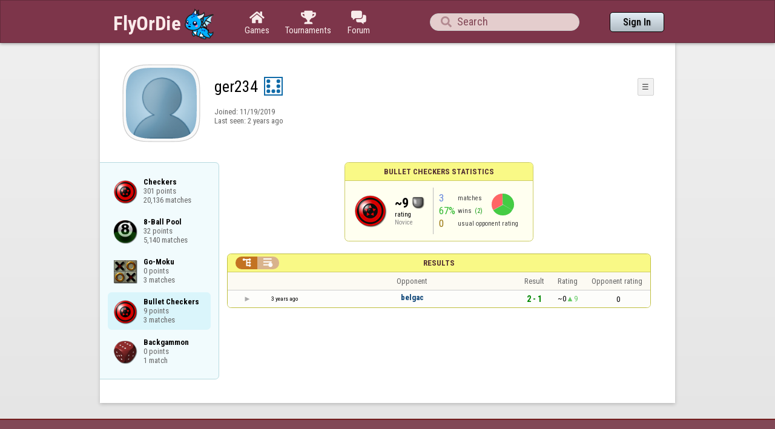

--- FILE ---
content_type: text/css;charset=UTF-8
request_url: https://www.flyordie.com/s/player-miz2zf1c.css
body_size: 30008
content:
@font-face {
	font-family: 'gf';
		src: url('/static/font/dCkxAQ.eot');
	    src: url('/static/font/dCkxAQ.eot') format('embedded-opentype'),
		url('/static/font/dCkxAQ.woff2') format('woff2'),
    	url('/static/font/dCkxAQ.woff') format('woff'),
		url('/static/font/dCkxAQ.ttf') format('truetype'),
		url('/static/font/dCkxAQ.svg') format('svg');
	font-weight: normal;
	font-style: normal;
}

*{box-sizing:border-box}
html,body {height:100%;font-size:13px}
body {
    font-family: "Roboto Condensed";
    margin: 0;
    background: #eaeaea;
}
body:not(.b2):not([data-s="iframe_include"]):not([data-s="iframe_include_lo"]), /* b2: body fill height */
body.F:not(.b2):not([data-s="iframe_include"]):not([data-s="iframe_include_lo"]) {
    /* hogy AdSense paddingja body-n működjön.
       ha height:100%, akkor kilóg a tartalom a body-ból, ha nagyobb mint az ablak magassága. */
    height: auto;
    min-height: 100%;
}
.page-overlay {position: fixed;left:0px;top:0px;width:100%;height:100%;background: rgba(0, 0, 0, .1);}

style, script {display: none !important} /* .v>* meg hasonlók felülírnák, ha nem lenne !important */

table {margin-top:0px;margin-bottom:0px;border-spacing:0px}
table,tr,td,div {padding:0}

FIELDSET { border: 1px solid silver; padding: 8px;   border-radius: 4px; }
LEGEND { padding: 2px; font-weight: bold}
canvas {display: inline-block}

fieldset>.fillHeight {height: calc(100% - 1em - 12px)} /* legend ne számítson bele */
.fieldsetContainer::after{content:"";height: 1em} /* margin nem jó fieldset-nél: https://stackoverflow.com/questions/10792791/fieldset-height-100-of-its-parent */

/* ha csinálunk egy olyan class-t, ami beállít display:inline-block-ot egy tetszőleges elemnek,
   akkor azt vezessük át a lenti flexbox classokba is (.Fh/.Fv) */

.hm {white-space: nowrap}  /* minimális szélességű hbox */
.hm>*{white-space:normal}
.Hm {display:inline-block; vertical-align: middle; height: 100%; } /* minimális szélességű hbox-ban lévő nem alignolt elem */
.hv:before {content:" ";display:inline-block;vertical-align: middle; width: 0px;min-height:100%; } /* min hbox, alignChildren = vcenter */
.hV:before {content:" ";display:inline-block;vertical-align: bottom; width: 0px;min-height:100%;} /* min hbox, alignChildren = vbottom */

.H {display:table-cell;vertical-align: middle;} /* nem-minimális szélességű hboxban element */
.Ho {display:table-cell;vertical-align:unset;}

.h>*{height:100%} /* FF bug, enélkül headerben signin gomb felcsúszik, ha nincs mellette más gomb */

img.F{height:auto}
.W{width:100%}
.f, .fp > * {width:100%;height:100%} /* fp: full size elem parentje, DOMEnv.show használja */
.F {height:100%}
/* minden inline-block-hoz beírtam vertical-align:middle-t, mert különben descendernek helyet hagyna ki alul*/
/* 2022-01-25: átírtam middle-ről top-ra, mert searchresult progressbarnak kicsúszott vmiért a middle-től */
.fi {width:100%;height:100%;display:inline-block;vertical-align:top}
.Fi {height:100%;display:inline-block;vertical-align:top}
.i {display:inline} .B {display:block} .b{display:inline-block;vertical-align:middle}
table {border-collapse: collapse}
.T {display:table; border-spacing: 0px} /* ha nem lenne itt a border-spacing, öröklődne ha egy táblázatba van berakva valami */
.t, .E>* {display:table-row}
.t1 {display:table-row; height: 1em; }
.t>*, .E>*>*, .e{display:table-cell; }
.V:before {
  content: "";
  display: inline-block;
  height: 100%;
  vertical-align: middle;
}
form {height:100%}

@media screen and (min-width:0) and (min-resolution: .001dpcm) {  .e{height:100%  \0/IE9} } /* IE9 */

.w, .l, .c, .r {white-space:nowrap}
pre.w, pre.l, pre.c, pre.r {white-space:pre}
.l, .L {text-align:left}
.c, .C {text-align:center}
.r, .R {text-align:right}
.position-absolute{position:absolute}
.p, .position-relative, .O, .O:not(.WH) > *:not(.P):not(.overlay-passive):not(.Pv) {position:relative} /* "O": overlay container */
.P, .overlay-passive, .PS > * {position:absolute;left:0px;right:0px;top:0px;bottom:0px;width:100%;height:100%}
.Pz { z-index: 0; } /* hogy lehessen P classt használni háttérhez */
*:not(.PS) > .PS { position: relative; } /* PS: PassiveSize container */
*:not(.FG) > .xo { min-width: -webkit-max-content; min-width: max-content;  } /* .xo: Expand Outside konténer */
.FG > .xo, .Fs > .xo, .Fc > .xo, .Fe > .xo { min-height: -webkit-max-content; min-height: max-content; }
.Pv {position:absolute;left:0px;right:0px;width:100%}
.fl > * { display: inline-block }
.fl > .fl, .fl > .Ta { display: inline }
.gP, .gQ { display: grid } /* symmetric overlay parent vagy tényleges grid. gQ csak symmetric overlay parent lehet */
.gP { align-items: stretch; justify-items: stretch; }
.gQ:not(.oS) { grid-template-columns: 100%; grid-template-rows: 100%; } /* különben a child mérete túlcsordulhat */
/* .oS-nél túlcsordulhat, mert annak épp az a lényege hogy túlcsordul a tartalom.
   de majd meg kell csinálni hogy csak egyik irányban csordulhasson túl, ha csak egyik irányban van scrollozhatónak
   szánva a tartalom. */
.fl > .gQ { display: inline-grid}
.gO, .gQ>* { grid-column: 1; grid-row: 1; } /* symmetric overlay element */
.gQ > * { z-index: 0; /* nem a konkrét érték a lényeg, hanem csak hogy ne auto legyen, mert akkor elkavarodik */ }
/* .gO elavult, valszeg ki lehetne törölni */
.oH { overflow: hidden }
.oS { overflow: auto }
.tw { word-wrap: break-word; }
a {text-decoration:none} /* leszármazottak nem tudnák törölni */
.vt, .Vt {vertical-align:top} /* .Vt, .Vm, .Vb-re csak azért kell beállítani, mert időnként nem megy ha valignolt vboxot rakunk a hboxba, de nem értem hogy miért */
.vm, .Vm {vertical-align:middle}
.vb, .Vb {vertical-align:bottom}
/* .Vt és .Vb nem biztos h kell, meg kell nézni h anélkül is megy-e valign. ha megy, ki kell szedni kódból is */
.Vt:before{content:"";display:inline-block;height:100%;width:0px;vertical-align: top}
.Vm:before{content:"";display:inline-block;height:100%;width:0px;vertical-align: middle}
.Vb:before{content:"";display:inline-block;height:100%;width:0px;vertical-align: bottom}
.mL{margin-right:auto}
.mC{margin-left:auto;margin-right:auto}
.mR{margin-left:auto}
.mt,.mm{margin-bottom:auto}
.mb,.mm{margin-top:auto}
.gf {font-family:gf}
.pt {pointer-events: none}
.PT {pointer-events: all}
.pE:not(.PT) {pointer-events: none} /* lehet hogy korlátozni kéne hogy csak a nem-pseudo elemekre vonatkozik */
.pE>*:not(.pE):not(.pt) {pointer-events: all}
.Pt, .Pt * { /* pointer transparent, user által kérve */
    pointer-events: none !important; /* .pE>*:not(.pE):not(.pt) felülírná, ezért kellett !important */
}
.px {image-rendering: pixelated}
.wh{width:auto;height:100%;display:inline-block} /* same width as height */
.WH{position:relative; width: auto}
.Wh:not(.wh):not(.Pv){position:absolute;left:0px;right:0px;top:0px;bottom:0px;width:100%;height:100%} /* passive width child */
.PH {
    /* mint .WH, csak kevésbé bonyolult. .gQ használandó a parenten. */
    width: 100%;
    height: auto;
}
.pc{position:relative}
.pL,.pH,.pR{position:absolute;top:0px;width:auto;height:auto}
.pL{left:0px}
.pH{left:50%;transform:translateX(-50%)}
.pR{right:0px}
.ms:hover>.m1, .ms:active>.m1,
.ms:not(:hover)>.m2, .ms:active>.m2,
.ms:not(:active)>.m3 {display:none}
.cN {cursor:default}
.cL {cursor:pointer}
.cT {cursor:text}
.cO {cursor:not-allowed}
.el {max-width: 100%; text-overflow: ellipsis; white-space: nowrap; overflow-x: hidden }
.lf {table-layout:fixed}
.ro { /* Responsive layout egy elemjének Outer divje */
    /* Chrome-ban nem kell ez a height:100%, de FF-ben középre igazodik időnként a tartalom (pl. új játéklapon az oszlopok),
       ezért beraktam, remélem hogy mást nem ront el. meg kéne nézni majd egyszer, hogy melyik a szabványos működik.  */
    height:100%;
}

/* flexbox */
.Fh {display:flex;flex-direction:row}
.Fv {display:flex;flex-direction:column}
.Fr {display:flex}
.Fv, .Fh {align-items: stretch}
.Hm.Fh, .Hm.Fv, .fi.Fh, .fi.Fv, .Fi.Fh, .Fi.Fv, .b.Fh, .b.Fv,
.fl > .Fh, .fl > .Fv, .fl > .Fr {display:inline-flex}
.Fg, .FG>* {flex-grow:1}
.F0 {flex:0}
.FR {flex:10000 1 auto}
.Fv>.mC {margin-left:unset;margin-right:unset;align-self: center}
.Fh>*, .Fv>*, .Fr>* { flex-shrink: 1 }
.fs {justify-content: flex-start}
.fc {justify-content: center}
.fe {justify-content: flex-end} /* ha ez flex-end helyett end, akkor pl. playerinfón popupmenu gomb balra igazítódik jobbra helyett */
.Fs {align-items: start}
.Fc {align-items: center}
.Fe {align-items: end}
.FS {align-content: start}
.FC {align-content: center}
.FE {align-content: end}
.g1 {gap: 1em}
.we:not(td) {display: flex;} /* wrapper element */
.we:not(td)>*{flex-grow:1;}
td.we>*, .wI, foreignObject.we>* {width:100%;height:100%;}
/* .wI = img in wrapper element. arra jó hogy lehessen Box-szal állítani kép szélességét/magasságát.
   .we>*-t próbáltam, de Align-t elrontja. .wi>img-nek meg túl nagy a specificitása.
   :where selector kéne, de az néhány régi böngészőn nincs.
   .wi már foglalt newFrame.css-ben, valszeg István-féle dialógusoknak valamelyik része, majd törölni kell. */

/* UA stylesheet valamiért overflow:hiddent állítbe */
foreignObject { overflow: visible }

.Fa>*{flex-grow:1;} /* "a" = "all grow 1" */
.sm > * {max-width: 100%; max-height: 100%; }

.Hm.gP, .fi.gP, .Fi.gP, .b.gP, .b.gP, .fl > .gP {display:inline-grid}

button.hb, input.hb {  /* hidden button vagy input type=file, ld. LayoutElement::onClickFormAction */
	background-color: transparent;
	position: absolute;
	left: -10000px; /* -1000px nem elég, mert lehet hogy position:relative-ban vagyunk */
	height: 1px;
	width: 1px;
	overflow: hidden;
}

input:not([type=range]) {
    background: white;
    border: 1px solid #ccc;
	padding:calc(0.2em + 3px) calc(0.5em + 3px);/* 4px lenne, de Chrome inkonzisztensen kerekít */
	outline: transparent;
}

input.et {
    background: transparent;
    border: none;
    outline: none;
    box-shadow: none;

    /* különben erőszakkal kiszélesíti a parentet, pl. csetben send-message-fieldben */
    min-width: 0;
}
textarea:not(.b):not(.fi):not(.Fi) { width:100% /* textarea hiába block, még nem tölti ki a sort */}

.o {max-height:0px;overflow-y:hidden;transition:max-height .3s ease} /* c_o_llapsed */
.s {max-width:100%;max-height:100%;overflow:auto} /* scrollable */
.S, .gf {
  -webkit-touch-callout: none;
    -webkit-user-select: none;
     -khtml-user-select: none;
       -moz-user-select: none;
        -ms-user-select: none;
            user-select: none;
}




.ws {border-radius: 0.2em;box-shadow: 0.4em 0.4em 0.8em #23343D}

@media only screen and (max-width: 479px) {
	html[data-responsive] { font-size: 14px; }
}
@media only screen and (min-width: 480px) {
	html[data-responsive] { font-size: 16px; }
}
@media only screen and (min-width: 640px) {
	html[data-responsive] {font-size: 18px; }
}
@media only screen and (min-width: 1240px) {	/* 720p 135% */
	html[data-responsive] { font-size: 22px; }
}
@media only screen and (min-width: 1880px) {	/* 1080p 200% */
	html[data-responsive] { font-size: 28px; }
}

.wc {
	position: fixed;
	left:0px; top:0px;
	width:100%;height:100%;
	z-index: 20; /* fod logó 10 */
}
.window-shade {
	left:0px; top:0px;
	width:100%;height:100%;
	transition: .4s ease opacity;
	opacity: 0;
	background-color: rgba(0,0,0,0.5);
}
.wc .window {transition: .4s ease opacity}
.loading-label {width:35em;height:10em}
.window {box-sizing:border-box}
.window * {box-sizing:border-box}



pre {font-family: "Roboto Condensed"; margin: 0px; white-space: pre-wrap; word-break: break-word; }

.bn, .bh, .bp, .bc {display:none}
input:not(:checked) + label:not(:hover) > .bn,
input:not(:checked) + label:hover:not(:active) > .bh,
label:active > .bp,
input:checked + label:not(:active) > .bc
{display:block}

.a, style {display:none}





body[data-included="true"] {background:#f7f7f7}
body[data-included="false"]:not([data-s="homepage"]):not([data-s="homepage_newheader"]):not([data-s="new_design"]):not([data-s="iframe_include"]):not([data-s="iframe_include_lo"])
{background:#71a7c4}

body[data-s="iframe_include"]:not(.fscl), body[data-s="iframe_include_lo"]:not(.fscl) {
    background: transparent;
}

.Wt {
    color: #0e6ba9;
}
.WC {
    font-size: 1.8em;
}


.wi {
   /*border-radius: 4px;*/
    box-shadow: 0.4em 0.4em 0.8em #23343DAA;
    border: 0.2em solid #0C5A8D;
    background: #FFFFFF;
}

.WC {
   	border-bottom: 0.1em solid #94B2C2;
 	box-shadow: 0 0 0.2em #9DB7C5 inset;
    background: #C2E1F3;
    height: 2.2em;
    width: 30em;
    font-weight: bold;
}


.dp-center {font-size: 1.2em}

@media screen and (max-width: 639px) {
    .dp-center>div {margin: .5em}
}
@media screen and (min-width: 640px) {
    .WC {
        width: 20em;
        font-size: 26px;
    }
}

.window-caption-bar .fr {font-size: 2.5em; padding: .2em; color: #0e6ba9;}
.window-caption-bar .fs {font-size: 2em; padding: .3em; color: #0e6ba9;}
.window-title {
	color: #0e6ba9;
	font-size: 1.5em;
}
.window-close-button{
	cursor: pointer;
	width:3.5em; /* h+2(mx-my) */
	font:inherit;
	transition: background linear 50ms;
	background: transparent;
	border: none;
	padding:1.5em 0px 0px 0px;
}
html:not([data-d="1"]) ._closeWindow:hover {
	background: #acd;
}
.window-close-button:active {
	background: #9bc;
}
.window-close-button:before{
	/*margin-top:1.5em; /* h/2 */
	right:0.689em; /* mx+(h-2my)(1-sqrt(2))/2 */
	width:2.121em; /* (h-2*my)*sqrt(2) */
	content:"";
	position:absolute;
	border-top:3px solid #888;
	transform: rotate(45deg);
	transform-origin: 50% 50%;
}
.window-close-button:after{
	/*margin-top:1.5em; /* h/2 */
	right:0.689em; /* p+(h-2p)(1-sqrt(2))/2 */
	width:2.121em; /* (h-2*p)*sqrt(2) */
	content:"";
	position:absolute;
	border-top:3px solid #888;
	transform: rotate(-45deg);
	transform-origin: 50% 50%;
}

.window > .s, .window>*:nth-child(2):not(.s)>.e>.s {width:35em;max-height: none !important}
.window { padding-left: .5px; padding-right: .4px; } /* Chrome kerekítés... */
.window-title {font-weight:bold}
.WC {
    position:relative;
}
.WC:after {
	content:"";
	background: url('/image/css/images/logo128.png') no-repeat;
	background-position: right;
	background-size: contain;
	position:absolute;
	z-index: 2; left:0; height:95%; top:25%; right:0.2em;
}

.w-bb {
    margin-top: 0.5em;
    height: 5em;
    border-top: 1px solid #94B2C2;
    font-size: 1.05em;
}
html:not([data-responsive]) .w-bb { height: 4.5em}
.w-bb .gf {font-size:1.2em; margin-bottom: .3em;margin-top: .15em}
.w-bb > * {
	background: transparent;
	border: none;
	color: #0C5A8D;
	cursor: pointer;
}
.w-bb > *:hover { background: #c2e2f3; }
.w-bb > *:active { background: #b0d0e1; }
.form-default-button-hack { position:fixed; left:-200%}

body:not([data-s=homepage_newheader]):not([data-s=new_design]) .form-field-label {padding-right: 1em;}
body:not([data-s=homepage_newheader]):not([data-s=new_design]) .f-t, body:not([data-s=homepage_newheader]):not([data-s=new_design]) .f-s, body:not([data-s=homepage_newheader]):not([data-s=new_design]) .form-field-fixed {
	font-size: 1.2em;
	width: 10em;
	height: 2.2em;
	overflow: hidden;
	color: #0C5A8D;
}
body:not([data-s=homepage_newheader]):not([data-s=new_design]) .f-t, body:not([data-s=homepage_newheader]):not([data-s=new_design]) .f-s, body:not([data-s=homepage_newheader]):not([data-s=new_design]) .form-text-area {
	background-color: white;
	box-shadow: 1px 1px 2px #496c80 inset;
	border-radius: 0.1em;
	border: 1px solid #94B2C2;
}
body:not([data-s=homepage_newheader]):not([data-s=new_design]) .f-t {padding: .5em}
body:not([data-s=homepage_newheader]):not([data-s=new_design]) .f-s { padding: .3em}


body[data-s=homepage_newheader] .form-field-label {
    padding-right: 1em;
    vertical-align: top;
    padding-top: .6em; /* középre igazítás */
}
body[data-s=homepage_newheader] .f-t, body[data-s=homepage_newheader] .f-s, body[data-s=homepage_newheader] .form-field-fixed {
	font-size: 1.1em;
	width: 10em;
	height: 2.7em;
	overflow: hidden;
	color: #0C5A8D;
}
body[data-s=homepage_newheader] .f-t::placeholder { color: #888 }
body[data-s=homepage_newheader] .f-t, body[data-s=homepage_newheader] .f-s, body[data-s=homepage_newheader] .form-text-area {
	background-color: white;
	border: 1px solid #BBC;
	border-radius: .5em;
}
body[data-s=homepage_newheader] .f-t, body[data-s=homepage_newheader] .f-s {padding: 0 .8em}


.form-field-fixed { text-align: left; }
.form-field-inline-label-container { text-align: left; }
.ffm { margin-top: 0.5em; margin-bottom: 0.5em; }


.form-text-area {height:5em; font-family: inherit; font-size: 1.2em; padding: .5em}
.fta-margins {margin-top:1em;margin-bottom:.5em}
.form-field-label-inline,.form-field-fixed-inline  {font-size: 1.2em;color: #0C5A8D;}
.form-field-inline-label-container { padding-top: 0.5em; padding-bottom: 0.5em;}
.form-field-label, .form-text-area-label { font-size:17px; color: #0C5A8D; }
.form-field-label-invalid { color: red }

.form-field-validation-error-spacer { height: .2em }
.form-field-validation-error { color: red }

.form-field-textarea-container .form-field-validation-error-spacer { height: .3em }
.form-field-textarea-container .form-field-validation-error {
    color: red; font-size: .8em; /* margin-top: -.9em */
}

.graybox-outer { padding-top: 1.5em; padding-bottom: 0.5em; }
.graybox-inner { padding: 1em 1em 1em 1em; background-color: #f0f0f0; }

.form-fields-table { border-spacing: 1em; border-collapse: separate; margin: -1em auto; }
.form-field-wideOnDesktop { width: 100% !important; } /* mobilra ez nincs hatással, mert ott amúgy sincs korlátozva a méretük */

/* ezek nem animálnak semmit, csak JS-nek üzenünk, hogy a select első childjét szedje ki/rakja vissza */
@keyframes combobox-show-label-option {
	from { clip: rect(-1px, auto, auto, auto); }
	to { clip: rect(0px, auto, auto, auto); }
}
@keyframes combobox-hide-label-option  {
	from { clip: rect(-1px, auto, auto, auto); }
	to { clip: rect(0px, auto, auto, auto); }
}

@media only screen and (max-width: 479px) {
	html[data-responsive] .form-field-label-hide-on-mobile { display: none }
	html[data-responsive] .form-field-label-inline { display: inline-block !important; padding-right: .3em }
	html[data-responsive] .form-field-inline-label-container { text-align: center }
	html[data-responsive] .window-caption-bar {font-size: .8em}

	/* mezők szélessége ne fixen 12em legyen mint desktopon, hanem arányos dialógus szélességével */
	html[data-responsive] .form-field-label-hide-on-mobile + td input,
	html[data-responsive] .form-field-label-hide-on-mobile + td select,
	html[data-responsive] .form-field-fixed { width: 100% }
	html[data-responsive] .form-fields-table { width: 100% }
	html[data-responsive] .hpdlg-wrap { width: 100% } /* alapból hcenterben lenne */


	html[data-responsive] .form-field-label-hide-on-mobile + td > input::placeholder { color: #999 }
	html[data-responsive] .form-field-label + td > input { text-align: center }
	html[data-responsive] .f-s {
		text-align-last: center;
		color: #999;
		animation-duration: 0.001s;
		animation-name: combobox-show-label-option;
	}
	html[data-responsive] .f-s option:first-child[disabled] { display: none }
	html[data-responsive] .f-s option:not([disabled]),
	html[data-responsive] .f-s optgroup { color: #0C5A8D}
}


@media only screen and (min-width: 480px) {
	html[data-responsive] .form-field-label { font-size: 1.2em}
	html[data-responsive] .form-field-label-inline { display: none }
	.form-field-label-hide-on-mobile + td input::placeholder { color: transparent !important }

	html[data-responsive] .f-s {
		animation-duration: 0.001s;
		animation-name: combobox-hide-label-option;
	}
}

@media only screen and (min-width: 640px) {
    .window > .s {width: 640px }
	html[data-responsive] .form-field-label { font-size: 1.2em}
	html[data-responsive] .form-field-label-inline { display: none }
	html[data-responsive] .form-field-label-hide-on-mobile + td > input::placeholder { color: transparent !important }

	html[data-responsive] .f-s {
		animation-duration: 0.001s;
		animation-name: combobox-hide-label-option;
	}
}

@media (pointer: coarse) {
	html[data-responsive] > body:not([data-s=new_design]) .form-field-label + td > input,
	html[data-responsive] > body:not([data-s=new_design]) .f-s,
	html[data-responsive] > body:not([data-s=new_design]) .form-field-fixed { height: 2.8em; font-size: 1.6em;
    border-radius: .2em;}
}
@media (pointer: fine) {
}

@media only screen and (max-width: 340px) {
    .WC {font-size: 1.2em}
    .dp-center { font-size: 1em }
}
@media only screen and (max-width: 400px) {
    .WC {font-size: 1.4em}
    html[data-responsive] .f-s { font-size: 1.2em}
}

html:not([data-responsive]) .form-field-label-hide-on-mobile + td > input::placeholder { color: transparent}
html:not([data-responsive]) .form-field-label-inline { display: none }
html:not([data-responsive]) .f-s {
	animation-duration: 0.001s;
	animation-name: combobox-hide-label-option;
}



.backButton, .forwardButton, .orangeButton, .redButton, .greenButton {
    border-radius: .3em;
    color: #555;
    padding: .8em 1.6em;
    font-size: 1.2em;
    transition: background-color .15s, border-color .15s;
    cursor: pointer;
    user-select: none;
}

.backButton { background: #ffca96; border: 1px solid #e5903a; }
.backButton .gf { padding-right: .6em;  transform: translateX(-.4em); }
.backButton:hover { background: #edbb89 }
.backButton:active { background: #e1a56c; border-color: #aa6a28}

.forwardButton { background: #c4ed87; border: 1px solid #72bf00; }
.forwardButton .gf { padding-left: .7em; margin-right: -.4em; }
.forwardButton:hover { background: #b7da83; }
.forwardButton:active {  background: #a0c36c; border-color: #64a700}

.redButton { background: #ffca96; border: 1px solid #e5903a; }
.redButton:hover { background: #edbb89 }
.redButton:active { background: #e1a56c; border-color: #aa6a28}

.greenButton { background: #c4ed87; border: 1px solid #72bf00; }
.greenButton:hover { background: #b7da83; }
.greenButton:active {  background: #a0c36c; border-color: #64a700}

.orangeButton { background: #FFD761 /* hsl(45deg 100% 69%) */; border: 1px solid #E6B000 /* hsl(46deg 100% 45%) */; }
.orangeButton:hover { background: #EDC95E /* hsl(45deg 80% 65%)*/ }
.orangeButton:active { background: #D7B242 /*hsl(45deg 65% 55%)*/ }
.orangeButton .gf:first-child { padding-right: .6em;  transform: translateX(-.4em); }
.orangeButton .gf:last-child { padding-left: .7em; margin-right: -.4em;  }

.item {
    background: white;
    border: #aaa solid 1px;
    border-radius: 0.3em;
    cursor: pointer;
    transition: background-color .15s, border-color .15s;
}
.item:hover { background: #efefef }
.item:active { background: #bbb }
.selectedItem { background: #e3e3e3; border-color: #888 }
.selectedItem:hover { background: #cfcfcf }



.sheet { background:white;box-shadow:#0005 0px 1px 5px }

@media screen and (max-width: 400px) {
    .backButton, .forwardButton, .orangeButton, .redButton, .greenButton { font-size: 1em }
}


.pi-w { /* profilkép wrappere */
	position:relative;
	width:9em;height:9em;
	margin:1em;
}
.pi-k { /* profilkép külső kerete */
    transform:scale(1.1);
    background:rgba(0,0,0,.2);
}
.pi-b { /* profilkép belső kerete */
    transform:scale(1.08);
    background:#f9f9f9;
}
.pi-hb { /* hitbox */
    transform:scale(1.15);
}
.pi-f { /* fade (sötétítő mouse hoverhez) */
    transition: background-color ease .1s;
    background-color: #0000;
}
.pi-f:has(+ .pi-hb:hover) {
    background-color: #0001;
}
.pi-f:has(+ .pi-hb:active) {
    background-color: #0002;
}
.pi-k, .pi-b, .pi-i, .pi-hb, .pi-f {
	clip-path: polygon(100% 50%, 100% 56.6%, 100% 59.3%, 100% 61.4%, 99.9% 63.2%, 99.9% 64.8%, 99.9% 66.2%, 99.8% 67.5%, 99.8% 68.7%, 99.7% 69.8%, 99.6% 70.8%, 99.5% 71.8%, 99.5% 72.8%, 99.4% 73.7%, 99.3% 74.6%, 99.1% 75.4%, 99% 76.3%, 98.9% 77%, 98.8% 77.8%, 98.6% 78.5%, 98.5% 79.2%, 98.3% 79.9%, 98.1% 80.6%, 98% 81.3%, 97.8% 81.9%, 97.6% 82.5%, 97.4% 83.1%, 97.2% 83.7%, 97% 84.3%, 96.8% 84.8%, 96.5% 85.4%, 96.3% 85.9%, 96% 86.4%, 95.8% 86.9%, 95.5% 87.4%, 95.3% 87.9%, 95% 88.3%, 94.7% 88.8%, 94.4% 89.2%, 94.1% 89.7%, 93.8% 90.1%, 93.4% 90.5%, 93.1% 90.9%, 92.8% 91.3%, 92.4% 91.7%, 92% 92%, 91.7% 92.4%, 91.3% 92.8%, 90.9% 93.1%, 90.5% 93.4%, 90.1% 93.8%, 89.7% 94.1%, 89.2% 94.4%, 88.8% 94.7%, 88.3% 95%, 87.9% 95.3%, 87.4% 95.5%, 86.9% 95.8%, 86.4% 96%, 85.9% 96.3%, 85.4% 96.5%, 84.8% 96.8%, 84.3% 97%, 83.7% 97.2%, 83.1% 97.4%, 82.5% 97.6%, 81.9% 97.8%, 81.3% 98%, 80.6% 98.1%, 79.9% 98.3%, 79.2% 98.5%, 78.5% 98.6%, 77.8% 98.8%, 77% 98.9%, 76.3% 99%, 75.4% 99.1%, 74.6% 99.3%, 73.7% 99.4%, 72.8% 99.5%, 71.8% 99.5%, 70.8% 99.6%, 69.8% 99.7%, 68.7% 99.8%, 67.5% 99.8%, 66.2% 99.9%, 64.8% 99.9%, 63.2% 99.9%, 61.4% 100%, 59.3% 100%, 56.6% 100%, 50% 100%, 43.4% 100%, 40.7% 100%, 38.6% 100%, 36.8% 99.9%, 35.2% 99.9%, 33.8% 99.9%, 32.5% 99.8%, 31.3% 99.8%, 30.2% 99.7%, 29.2% 99.6%, 28.2% 99.5%, 27.2% 99.5%, 26.3% 99.4%, 25.4% 99.3%, 24.6% 99.1%, 23.7% 99%, 23% 98.9%, 22.2% 98.8%, 21.5% 98.6%, 20.8% 98.5%, 20.1% 98.3%, 19.4% 98.1%, 18.7% 98%, 18.1% 97.8%, 17.5% 97.6%, 16.9% 97.4%, 16.3% 97.2%, 15.7% 97%, 15.2% 96.8%, 14.6% 96.5%, 14.1% 96.3%, 13.6% 96%, 13.1% 95.8%, 12.6% 95.5%, 12.1% 95.3%, 11.7% 95%, 11.2% 94.7%, 10.8% 94.4%, 10.3% 94.1%, 9.9% 93.8%, 9.5% 93.4%, 9.1% 93.1%, 8.7% 92.8%, 8.3% 92.4%, 8% 92%, 7.6% 91.7%, 7.2% 91.3%, 6.9% 90.9%, 6.6% 90.5%, 6.2% 90.1%, 5.9% 89.7%, 5.6% 89.2%, 5.3% 88.8%, 5% 88.3%, 4.7% 87.9%, 4.5% 87.4%, 4.2% 86.9%, 4% 86.4%, 3.7% 85.9%, 3.5% 85.4%, 3.2% 84.8%, 3% 84.3%, 2.8% 83.7%, 2.6% 83.1%, 2.4% 82.5%, 2.2% 81.9%, 2% 81.3%, 1.9% 80.6%, 1.7% 79.9%, 1.5% 79.2%, 1.4% 78.5%, 1.2% 77.8%, 1.1% 77%, 1% 76.3%, 0.9% 75.4%, 0.7% 74.6%, 0.6% 73.7%, 0.5% 72.8%, 0.5% 71.8%, 0.4% 70.8%, 0.3% 69.8%, 0.2% 68.7%, 0.2% 67.5%, 0.1% 66.2%, 0.1% 64.8%, 0.1% 63.2%, 0% 61.4%, 0% 59.3%, 0% 56.6%, 0% 50%, 0% 43.4%, 0% 40.7%, 0% 38.6%, 0.1% 36.8%, 0.1% 35.2%, 0.1% 33.8%, 0.2% 32.5%, 0.2% 31.3%, 0.3% 30.2%, 0.4% 29.2%, 0.5% 28.2%, 0.5% 27.2%, 0.6% 26.3%, 0.7% 25.4%, 0.9% 24.6%, 1% 23.7%, 1.1% 23%, 1.2% 22.2%, 1.4% 21.5%, 1.5% 20.8%, 1.7% 20.1%, 1.9% 19.4%, 2% 18.7%, 2.2% 18.1%, 2.4% 17.5%, 2.6% 16.9%, 2.8% 16.3%, 3% 15.7%, 3.2% 15.2%, 3.5% 14.6%, 3.7% 14.1%, 4% 13.6%, 4.2% 13.1%, 4.5% 12.6%, 4.7% 12.1%, 5% 11.7%, 5.3% 11.2%, 5.6% 10.8%, 5.9% 10.3%, 6.2% 9.9%, 6.6% 9.5%, 6.9% 9.1%, 7.2% 8.7%, 7.6% 8.3%, 8% 8%, 8.3% 7.6%, 8.7% 7.2%, 9.1% 6.9%, 9.5% 6.6%, 9.9% 6.2%, 10.3% 5.9%, 10.8% 5.6%, 11.2% 5.3%, 11.7% 5%, 12.1% 4.7%, 12.6% 4.5%, 13.1% 4.2%, 13.6% 4%, 14.1% 3.7%, 14.6% 3.5%, 15.2% 3.2%, 15.7% 3%, 16.3% 2.8%, 16.9% 2.6%, 17.5% 2.4%, 18.1% 2.2%, 18.7% 2%, 19.4% 1.9%, 20.1% 1.7%, 20.8% 1.5%, 21.5% 1.4%, 22.2% 1.2%, 23% 1.1%, 23.7% 1%, 24.6% 0.9%, 25.4% 0.7%, 26.3% 0.6%, 27.2% 0.5%, 28.2% 0.5%, 29.2% 0.4%, 30.2% 0.3%, 31.3% 0.2%, 32.5% 0.2%, 33.8% 0.1%, 35.2% 0.1%, 36.8% 0.1%, 38.6% 0%, 40.7% 0%, 43.4% 0%, 50% 0%, 56.6% 0%, 59.3% 0%, 61.4% 0%, 63.2% 0.1%, 64.8% 0.1%, 66.2% 0.1%, 67.5% 0.2%, 68.7% 0.2%, 69.8% 0.3%, 70.8% 0.4%, 71.8% 0.5%, 72.8% 0.5%, 73.7% 0.6%, 74.6% 0.7%, 75.4% 0.9%, 76.3% 1%, 77% 1.1%, 77.8% 1.2%, 78.5% 1.4%, 79.2% 1.5%, 79.9% 1.7%, 80.6% 1.9%, 81.3% 2%, 81.9% 2.2%, 82.5% 2.4%, 83.1% 2.6%, 83.7% 2.8%, 84.3% 3%, 84.8% 3.2%, 85.4% 3.5%, 85.9% 3.7%, 86.4% 4%, 86.9% 4.2%, 87.4% 4.5%, 87.9% 4.7%, 88.3% 5%, 88.8% 5.3%, 89.2% 5.6%, 89.7% 5.9%, 90.1% 6.2%, 90.5% 6.6%, 90.9% 6.9%, 91.3% 7.2%, 91.7% 7.6%, 92% 8%, 92.4% 8.3%, 92.8% 8.7%, 93.1% 9.1%, 93.4% 9.5%, 93.8% 9.9%, 94.1% 10.3%, 94.4% 10.8%, 94.7% 11.2%, 95% 11.7%, 95.3% 12.1%, 95.5% 12.6%, 95.8% 13.1%, 96% 13.6%, 96.3% 14.1%, 96.5% 14.6%, 96.8% 15.2%, 97% 15.7%, 97.2% 16.3%, 97.4% 16.9%, 97.6% 17.5%, 97.8% 18.1%, 98% 18.7%, 98.1% 19.4%, 98.3% 20.1%, 98.5% 20.8%, 98.6% 21.5%, 98.8% 22.2%, 98.9% 23%, 99% 23.7%, 99.1% 24.6%, 99.3% 25.4%, 99.4% 26.3%, 99.5% 27.2%, 99.5% 28.2%, 99.6% 29.2%, 99.7% 30.2%, 99.8% 31.3%, 99.8% 32.5%, 99.9% 33.8%, 99.9% 35.2%, 99.9% 36.8%, 100% 38.6%, 100% 40.7%, 100% 43.4%);
	position:absolute;left:0px;top:0px;right:0px;bottom:0px;
	width:100%;height:100%;

	/* itt az important azért kell, mert az elem background CSS property-t kap, nem background-image-et */
	/* majd meg kéne csinálni, hogy background-image-et kapjon, és akkor nem kéne ide az !important */
	background-position:center !important;background-size:cover !important;
}


#csContent { position: relative; }

/* StartPage2 */
#dialogTitle { font-size: 1.2em; white-space: nowrap; font-weight: bold; }
.dialogOKButton { font-size: 1.2em; background: green; color: white; padding: .5em 1em; border-radius: .3em;
                  transition: background-color .1s linear; cursor: pointer; }
.dialogOKButton:hover { background: #0a0; }
.dialogOKButton:active { background: #070;}
.dialog { background: white; padding: 1em; border-radius: .5em; box-shadow: #0004 0px 1px 4px 1px; }
#dialogWrapper { background: #0004; opacity: 0; pointer-events: none; transition: opacity .1s linear; }
#dialogWrapper.shown { opacity: 1; pointer-events: all; }
.startButtons {width: 70%}

.bigButton, .signInWithGoogleButton, .signInWithFacebookButton {
    transition: background-color 0.05s ease-in-out,box-shadow 0.05s ease-in-out;
    cursor: pointer;
}

.bigButton {border-radius: .3em; padding: 1em 1em 1.1em 1em; }
.bigButton .gf {padding-right: .3em; font-size: 1.2em}
.bigButton .caption {color: white; font-size: 1.3em}
.signInWithGoogleButton, .signInWithFacebookButton {color: white; font-size: 1.1em}
.bigButton .desc {font-size:.9em; text-align: center; }

.startGameButton, .signInButton { background-color: #E8951F; }
.startGameButton:hover, .signInButton:hover { background-color: #cc821b; }
.startGameButton:active, .signInButton:active { background-color: #cb720b; }
.startGameButton .desc, .signInButton .desc { color: #FFDCA8; }
.playAsGuestButton { background-color: #b5b300; }
.playAsGuestButton:hover { background-color: #a7a500; }
.playAsGuestButton .desc { color: #efee78; }
.playAsGuestButton .gf {transform: translateY(-0.05em)}
.practiceButton { background-color: #3373bb; }
.practiceButton:hover { background-color: #2b62a1; }
.practiceButton .desc { color: #59a9e4; }

.signInWithGoogleButton, .signInWithFacebookButton {padding: 3px; border-radius: .3em}
.signInWithGoogleButton { background-color: #4285F4; }
.signInWithGoogleButton:hover { background-color: #3770cc; }
.signInWithFacebookButton { background-color: #4267b2; }
.signInWithFacebookButton:hover { background-color: #395999; }

.cookiesNotWorkingContainer, .demeritWarning {
    background-color: #ffc;
    padding-top: 0.5em;
    padding-bottom: 0.5em;
    border-radius: 1em;
    color: #0C5A8D;
    font-size: .9em;
}
.demeritWarning {
    margin: 2em 2em 0 2em;
    width: calc(100% - 4em);
    border: 1px solid #dda;
    padding: 1em;
}
.warningIcon { font-size: 2em; color: #e8a446; padding: 1em }
/* most demeritnél fent van a warning jelzés, cookiewarningnál meg lent.
   ez értelmetlen, el kéne dönteni hogy hol legyen (egységesen). */
.demeritWarning .warningIcon { padding: .1em .4em 0 0; }
.cookiesRequiredTitle { font-weight: bold; text-align: left; padding-bottom: .5em }
.enableCookiesLink > pre { text-decoration: underline; }

.cookieIcon { color: #e19b05; font-size: 2em; transform: translateY(-.09em); }
.cookieText { color: #b0490b; text-decoration: underline; font-weight: bold; }
.cookieTextContainer {padding-top: .5em}
.respectUA {height:20px; font-weight:500; color:white;text-shadow: 1px 1px #000; text-align:center; font-size:120%; background: rgb(0,87,183);
                       background: linear-gradient(rgba(0,87,183,1) 0%, rgba(0,87,183,1) 49%, rgba(255,215,0,1) 50%, rgba(255,215,0,1) 100%);}

textarea[name=replyContentField] { height: 14em }

/* Frame */
.navHeader, .newHeader {
    border-bottom: 2px solid #000;
    background: #7D354A;
}
.navHeader > * { position: relative;}
.navHeader > :first-child { z-index: 2; }

.navHeaderTopBar {
  height: 5.5em;
}
.navPath { color: white; }
.navPath a {color: inherit; text-decoration: underline; }

.pathAndTitle { padding: .8em 1em .8em 2.2em; }
.pageTitle { font-size: 1.55em; color: white; font-weight: bold; padding-top: .5em }

.navHeaderExtra { z-index: 0;}

.navQuickLinks {
    color: white;
    margin-bottom: .8em;
    font: sans-serif 13px;
    margin-right: -3em;
}
.navQuickLinks > a {
    color: white;
}

.newHeader {
    border-bottom: 1px solid #aaa;
    color: #F8EBEB;

    position: fixed;
    z-index: 3;
    border: 1px solid rgba(0, 0, 0, 0.20);
    box-shadow: 0px 1px 5px 0px #0006;
}
.f.newHeader {
    height: auto !important; /* position:fixed-del összekavarodik */
}
.header-profile-button-outer { padding-left: 4px; }
.header-profile-button-inner { padding: 0 8px 0 8px; }
.header-profile-button-inner .pi-w { margin: 0}
.newHeader .pi-w { width: 2em; height: 2em; }
.header-profile-button-inner:hover, .header-fullscreen-btn:hover { background: #0002 }
.header-profile-button-inner:active, .header-fullscreen-btn:active { background: #0004 }

@media screen and (min-width: 600px) {
    .newHeader .pi-w { width: 3em; height: 3em; }
}

.fodLogo-0 {
    background:url(//www.flyordie.com/images/logo01.png);
    background-size: 90%;
    background-position: 70% 70%;
    background-repeat: no-repeat;
    width: 200px;
}
.fodLogo-1, .fodLogo-3 { padding-left: 1em; width: 200px; margin-right: 2em;  pointer-events: none;  }
.fodLogo-2 { padding-left: 1em; width: 200px; pointer-events: none; }

@media screen and (max-width: 839.98px) {
    .fodLogo-0, .fodLogo-1, .fodLogo-2, .fodLogo-3 { width: 150px; padding-left: 0; margin-left: 0.3em;}
    .fodLogo-1, .fodLogo-2, .fodLogo-3 { height: 53px; /* Safariban nem működik object-en height:100% (2024-11) */ }
    .fodLogo-1 { transform: translateY(-2px);}
}
@media screen and (min-width: 840px) {
    /* Safariban nem működik object-en height:100% (2024-11).
       FF-en viszont az object-re rakott height érték nem érvényesül még DOMContentLoadedkor,
       pedig .mhs height-ját akkor állítaná be a JS. (#5081). */
    .newHeader,
    .fodLogo-1, .fodLogo-2, .fodLogo-3 { height: 71px; }
}

.flag2 {margin: .6em }

.headerSignInButton {
    border-radius: 5px;
    border: 1px solid #000;
    background: linear-gradient(0deg, rgba(138, 185, 219, 0.23) 0%, rgba(138, 185, 219, 0.23) 100%), linear-gradient(180deg, #FFF 0%, #BDBDBD 100%);

    color: #000;
    text-shadow: 1px 1px 2px rgba(0, 0, 0, 0.25);
    font-family: "Roboto Condensed";
    /*font-size: 1.14286rem;*/
    font-style: normal;
    font-weight: 500;
    padding: .4em .5em;
    min-width: 90px;

    font-size: 16px;
    text-align: center;
    margin-right: 18px;
}
.headerSignInButton:hover { background: linear-gradient(180deg, #FFF 0%, #BDBDBD 100%); }
.headerSignInButton:active {
    background: linear-gradient(0deg, rgba(138, 185, 219, 0.36) 0%, rgba(138, 185, 219, 0.36) 100%),
                linear-gradient(180deg, #FFF 30.33%, #BDBDBD 100%);
}


/*
.siteLogin-picture {width: 2em; height: 2em}
.siteLogin-container {margin-right: 1em}
.siteLogin-username {color: white; padding-left: .7em}
*/

input.searchPlayerTextField {
    border-radius: 30px;
    background: #E4CDCD;
    color: #734;
    padding: 5px .3em 4px calc(2.5em + 5px);
    height: auto;
    border-radius: 2em;
    font-size: 1.2em;
    font-weight: bold;
}
.searchPlayerTextFieldSpacer { width: 10%; }
@media screen and (min-width: 840px) and (max-width: 940px) { .searchPlayerTextFieldSpacer { width: 0%; } }
.searchFieldWrapper {
    padding: .5em .5em;
    width: 85%;
    max-width: 20em;
}
.searchIcon {
    padding-left: 1em;
    color: #824856;
    opacity: 0.5;
    font-size: 1.4em;
}
.searchPlayerTextField::placeholder {
    color: #844857;
    text-align: left;
    font-family: "Roboto Condensed";
    font-size: 18px;
    font-style: normal;
    font-weight: 400;
    line-height: 22px; /* 110% */
}


.footer { border-top: 2px solid #741E1E; padding-top: 1.25em }
.footerLink { padding: 0 .5em; }
.copyrightText { padding-top: 16px; }
.footerFindUsOnSocialMedia { padding-top: 16px; }
.footerFindUsOnSocialMedia > * { vertical-align: middle; }
.footerFindUsOnSocialMediaLabel { padding-right: .5em; }
.footer a:not(.footerSocialMediaIcon):not(.footerLink) { text-decoration: underline }
.footer { background: #814856; padding-bottom: 24px; padding-top: 24px; }
.footerLink,
.copyrightText,
.copyrightText a,
.footerFindUsOnSocialMediaLabel {
    color: #D3D3D3;
    text-align: center;
    font-family: "Roboto Condensed";
    /*font-size: 19px;*/
    font-style: normal;
    font-weight: 500;
    line-height: normal;

    font-size: 16px;
}
.copyrightText *:not(a[href]) > pre,
.copyrightText:not(a[href]) > pre {
    /* TODO ui4.css átállítja pre elemek fontfamily-jeit */
    font-family: "Roboto" !important;
}
.copyrightText a[href] > pre {
    font-family: "Roboto Condensed" !important;
    text-decoration: underline;
}

.footerLink {text-decoration: none; }
.footerLink:hover:not(.languageFooterLink) {text-decoration: underline; }
.languageFooterLink {
    cursor: pointer;
}
.languageFooterLinkText {
    padding-left: .3em;
    text-transform: uppercase;
}
.languageFooterLink:hover .languageFooterLinkText {
    text-decoration: underline;
}
.footerSocialMediaIcon {
    color: #D3D3D3;
    font-size: 24px;
    vertical-align: middle;
}
.copyrightText a[href] {
    text-decoration: none;
}
.footerLink:hover,
.copyrightText a[href]:hover {
    color: #EEE;
}
.footerSocialMediaIcon:hover {
    /* kicsit erősebb effekt mint sima lineknél, mert aláhúzás itt nem lehetséges,
       és kisebb terület */
    transform: scale(1.05);
    color: #F0F0F0;
}
.footerLink:active,
.footerSocialMediaIcon:active,
.copyrightText a[href]:active {
    color: #DFDFDF;
}

#navDrawer .flag2 {
    width: 1.5em !important;
    height: 1em !important;
    margin: 0;
    margin-right: -.3em;
    transform: translateX(-.2em);
}

#languageSelector {
    position: fixed;
    display: none;
    background: #502C4C;
    pointer-events: all;
    z-index: 3;
    bottom: auto;
    min-height: 100%;
}
@media screen and (min-width: 600px) {
    #languageSelector {
        background: rgba(0, 0, 0, .4);
        /* figma szerint alpha .25, de az szerintem kevés, mert sötét lett a nyelvválasztó */
    }
    .languageSelectorDialog{
        border-radius: 20px;
        background: #2C5274;
        box-shadow: 0px 4px 4px 0px rgba(0, 0, 0, 0.25);

        width:50%;
    }
    .languageSelectorHCenter { height: 50% }
}
@media screen and (max-width: 598.98px) {
    .languageSelectorVCenter > * { height: 100% }
    .languageSelectorHCenter > * { width: 100% }
}
#languageSelector.languageSelectorOpen { display: block !important; }
#languageSelector .navDrawerClose { color: white }
.languageSelectorRow { table-layout: fixed; padding: 0 .5em; border-spacing: 1em 0; }
.languageTile {color: #E5CFE2; padding: .5em; cursor: pointer;}
.languageSelectorHeading { color: white; padding: 1em; font-size: 1.3em}
.languageTile-langInItself { font-weight: bold }
.languageTile-selected {
    border-radius: 0.35714rem;
    border: 1px solid #D2BBCF;
    background: rgba(255, 255, 255, 0.05);
    padding: .7em;
}
.languageTile:hover {background:rgba(255, 255, 255, 0.03)}
.languageTile:active {background:rgba(255, 255, 255, 0.07)}

.navDrawerItem { padding: 0 1em; height: 36px; line-height: 36px; color: #000; }
.navDrawerItem[href], .navDrawerItem[onclick] { cursor: pointer; }
#navDrawer .navDrawerItem { text-transform: uppercase;}
.navDrawerClose { padding: 1em; font-size: 1.3em; }
/*#languageSelector navDrawerClose { padding: 1.5em }*/
.navDrawerItem[href]:hover, .navDrawerItem[onclick]:hover { background: #0001 }
.navDrawerItem[href]:active, .navDrawerItem[onclick]:active { background: #0003 }
.navDrawerItemText { padding-left: 1em; }

.languageSelectorDivider {
    padding-top: 1em;
    border-bottom: 1px solid #D2BBCF;
    margin-left: 1.5em;
    margin-right: -4em;
    margin-bottom: .5em;
    width: calc(100% - 3em);
}

.header-nick, .header-rating {
    text-align: right;
    padding-right: 8px;
}
.header-nick { font-style: italic; }
.header-fullscreen-btn { font-size: 1.7em; padding: 0 8px; cursor: pointer; }
.newHeader:not(.newHeader-game) .header-fullscreen-btn,
.newHeader:not(.newHeader-game) .fodTitle-onlyOnGame,
.newHeader:not(.newHeader-game) .presenceIcon { display: none }
.newHeader-game .fodTitle-normal, .newHeader-game .searchFieldWrapper,
.newHeader-game .fodLogo-1, .newHeader-game .fodLogo-2, .newHeader-game .fodLogo-3 { display: none }

.presenceIcon { transform: translate(-5px, 0px); }

.newHeader .popup-menu { text-shadow: none; transform: translateX(.6em)}
@media screen and (min-width: 600px) {
    .newHeader .popup-menu { text-shadow: none; transform: translate(.5em, -.2em)}
}
.profileMenu-nickname {
    font-weight: bold;
    font-size: 1.2em;
    color: black;
    text-align: center;
    padding: .5em .3em .3em .3em;
}

.presenceNotSelected svg { filter: brightness(0) invert(1) brightness(0.6); }
.profileMenu-myStatusMenuItem-icon {
    margin-right: -4px; /* szélesebb az ikon a többinél, ezért kevesebb hely kell az ikon és a szöveg között */
}






    html[data-isNDStyleWithoutNavigation] .navQuickLinks, html[data-isNDStyleWithoutNavigation] .navPath {display:none}
	html[data-isNDStyleWithoutNavigation] .sheet { width: 100%; /*margin-bottom: 8em; 2024-04 előtt volt bottombar, ahhoz kellett */}
	html[data-isNDStyleWithoutNavigation] .navHeaderTopBar {height: 5em;}
    html[data-isNDStyleWithoutNavigation] .fodLogo { background-size: 15.75em; width: 13.5em; height: 4.5em; margin: .3em 0 0 0; }
    html[data-isNDStyleWithoutNavigation] .siteLogin-signInLink{color:white; font-size: 1.6em;}
    html[data-isNDStyleWithoutNavigation] .pageTitle { padding: 0; vertical-align: center}
    html[data-isNDStyleWithoutNavigation] .pathAndTitle { padding: 0 0 0 1em }
    html[data-isNDStyleWithoutNavigation] .hamburger { color: white; padding: 0 1.5em; }
    html[data-isNDStyleWithoutNavigation] .hamburger:hover { color: white; padding: 0 1.5em; background: #0001 }
    html[data-isNDStyleWithoutNavigation] .hamburger:active { color: white; padding: 0 1.5em; background: #0003 }
    html[data-isNDStyleWithoutNavigation] .footer { border-top: 2px solid #663829;background: #9C6451;color: white;padding: 1em 1em 1.2em 1em; font-size: .9em}
    html[data-isNDStyleWithoutNavigation] .copyrightLine1 {display:block;margin-bottom:.2em}
    html[data-isNDStyleWithoutNavigation] .navHeader {border-bottom: none;box-shadow:0 0 1em rgb(0 0 0 / 50%); position: fixed; z-index: 1;  background: #50a8f7;}
    html[data-isNDStyleWithoutNavigation] .fodLogo {
        margin-left: 1em;
    }
    html[data-isNDStyleWithoutNavigation] .hf-vtopOnDesktop { height: 100%; }

    html[data-isNDStyleWithoutNavigation] .searchFieldWrapper {  width: 100%; margin-left: .5em; }

    html[data-isNDStyleWithoutNavigation] .hf-tabs/*, html[data-isNDStyleWithoutNavigation] .hf-formbuttons */{
        position: fixed;
        bottom: 0px;
        left: 0px;
        right: 0px;
        width:100%;
        height: 6em;
    }
    /*
    html[data-isNDStyleWithoutNavigation] .hf-formbuttons { top: 5em; height: calc(100% - 11em); padding: 2em; } /* kéne valami árnyék, ha a tartalom alálóg */
    html[data-isNDStyleWithoutNavigation] .hf-tabs { background: white; box-shadow:0 0 1em rgb(0 0 0 / 30%); }
    html[data-isNDStyleWithoutNavigation] .hf-tabbtn {
        color: white;
        line-height: 2.66em;
        padding: 0 .4em;
        text-align: center;
        color: #aaa;
        font-size: 1.2em;
    }
    html[data-isNDStyleWithoutNavigation] .hf-tabbtn .pi-w { margin-top: .4em; margin-bottom: .6em; }

    /* széleken lévő gombok úgy tűnnek, mintha nem lenne egyenlő a méretük a többivel, ezt ellensúlyozzuk egy kicsit */
    html[data-isNDStyleWithoutNavigation] .hf-tabbtn:first-child { padding: 0 .3em 0 .9em;}
    html[data-isNDStyleWithoutNavigation] .hf-tabbtn:last-child { padding: 0 .9em 0 .3em;}

    html[data-isNDStyleWithoutNavigation] .hf-tabbtn-active { color: #333; }
    html[data-isNDStyleWithoutNavigation] .hf-tabbtn .gf {font-size: 1.4em; margin-top: .2em; }
    html[data-isNDStyleWithoutNavigation] .hf-tabbtn-text {margin-top: -1em}

    html[data-isNDStyleWithoutNavigation] .hf-tabs { display: none; /* Ix-ék ápr16 körül elvetették az alsó navigációs sort */ }
    html[data-isNDStyleWithoutNavigation] .newHeader {
        height: 3.5em;
        font-size: 1.2em;
    }
    html[data-isNDStyleWithoutNavigation] .f.newHeader {
        height: 3.5em !important;
    }
    html[data-isNDStyleWithoutNavigation] .header2Size {
        height: 3.5em;
    }

    
    html[data-isNDStyleWithoutNavigation][data-is-safari] .header-profile-button-outer { transform: translateY(3px); }
    
    


    /*
    html[data-isNDStyleWithoutNavigation] .hf-tabs { table-layout: fixed; }
    html[data-isNDStyleWithoutNavigation] .headerButton { padding: 0 1.5em; color: #95B8E9;}
    */
    html[data-isNDStyleWithoutNavigation] .headerButton { cursor: pointer }
    html[data-isNDStyleWithoutNavigation] .headerButton:not(a):active {
        background: #0003;
    }

    html[data-isNDStyleWithoutNavigation] .fodTitle { font-weight: 700; color: inherit}
    html[data-isNDStyleWithoutNavigation] #navDrawerWrapper {
        z-index: 3 /* különben header eltakarná a tetejét */;

        position: fixed;
        left: 0;right:0;top:0;bottom:0;
        pointer-events: none;
        transition: background-color .1s linear;
        display: block;
    }
    html[data-isNDStyleWithoutNavigation] .body-navDrawerOpen { overflow: hidden }
    html[data-isNDStyleWithoutNavigation] #navDrawer {
        background: #B9D1F2;
        padding: .5em 0 32px 0; /* reklám miatt kell alulra több hely */
        transition: transform .2s ease;
        transform: translateX(-100%);
    }
    html[data-isNDStyleWithoutNavigation] #navDrawerWrapper.navDrawerWrapperOpen { opacity: 1; pointer-events: all; background-color: #0007;}
    html[data-isNDStyleWithoutNavigation] .navDrawerWrapperOpen #navDrawer {
        transform: translateX(0);
        box-shadow: 0 0 5px 0 #0005;
    }

    html[data-isNDStyleWithoutNavigation] .hf-tabbtn {
        border: 1px solid rgba(0, 0, 0, 0.20);
        /*background: linear-gradient(180deg, rgba(232, 240, 253, 0.40) 0%, rgba(149, 184, 233, 0.40) 4.5%, rgba(99,
        118, 156, 0.40) 9.5%, rgba(64, 80, 102, 0.40) 74.5%, rgba(29, 38, 49, 0.40) 100%), #3C4960;*/
    }
    html[data-isNDStyleWithoutNavigation] .newHeader .fodLogo { display:none }

    html[data-isNDStyleWithoutNavigation] .newHeader .fodTitle { font-size: 1.2em; }
    html[data-isNDStyleWithoutNavigation] .headerButton { padding: 0 .9em; color: inherit; font-size: 1.2em;}

    /* tableten ne legyen keresés, ha nincs hamburgermenü */
    html[data-isNDStyleWithoutNavigation] .newHeader-backButtonOnHeader .searchFieldWrapper { display: none }


/* 839.99 lett volna, de Chrome azt felfelé kerekíti és 800-nak értelmezi, ezért egyszerre használta volna a 840px-re
   vonatkozó rule-okat és ezeket */
@media screen and (max-width: 839.98px) {
    
    
     .navQuickLinks,  .navPath {display:none}
	 .sheet { width: 100%; /*margin-bottom: 8em; 2024-04 előtt volt bottombar, ahhoz kellett */}
	 .navHeaderTopBar {height: 5em;}
     .fodLogo { background-size: 15.75em; width: 13.5em; height: 4.5em; margin: .3em 0 0 0; }
     .siteLogin-signInLink{color:white; font-size: 1.6em;}
     .pageTitle { padding: 0; vertical-align: center}
     .pathAndTitle { padding: 0 0 0 1em }
     .hamburger { color: white; padding: 0 1.5em; }
     .hamburger:hover { color: white; padding: 0 1.5em; background: #0001 }
     .hamburger:active { color: white; padding: 0 1.5em; background: #0003 }
     .footer { border-top: 2px solid #663829;background: #9C6451;color: white;padding: 1em 1em 1.2em 1em; font-size: .9em}
     .copyrightLine1 {display:block;margin-bottom:.2em}
     .navHeader {border-bottom: none;box-shadow:0 0 1em rgb(0 0 0 / 50%); position: fixed; z-index: 1;  background: #50a8f7;}
     .fodLogo {
        margin-left: 1em;
    }
     .hf-vtopOnDesktop { height: 100%; }

     .searchFieldWrapper {  width: 100%; margin-left: .5em; }

     .hf-tabs/*,  .hf-formbuttons */{
        position: fixed;
        bottom: 0px;
        left: 0px;
        right: 0px;
        width:100%;
        height: 6em;
    }
    /*
     .hf-formbuttons { top: 5em; height: calc(100% - 11em); padding: 2em; } /* kéne valami árnyék, ha a tartalom alálóg */
     .hf-tabs { background: white; box-shadow:0 0 1em rgb(0 0 0 / 30%); }
     .hf-tabbtn {
        color: white;
        line-height: 2.66em;
        padding: 0 .4em;
        text-align: center;
        color: #aaa;
        font-size: 1.2em;
    }
     .hf-tabbtn .pi-w { margin-top: .4em; margin-bottom: .6em; }

    /* széleken lévő gombok úgy tűnnek, mintha nem lenne egyenlő a méretük a többivel, ezt ellensúlyozzuk egy kicsit */
     .hf-tabbtn:first-child { padding: 0 .3em 0 .9em;}
     .hf-tabbtn:last-child { padding: 0 .9em 0 .3em;}

     .hf-tabbtn-active { color: #333; }
     .hf-tabbtn .gf {font-size: 1.4em; margin-top: .2em; }
     .hf-tabbtn-text {margin-top: -1em}

     .hf-tabs { display: none; /* Ix-ék ápr16 körül elvetették az alsó navigációs sort */ }
     .newHeader {
        height: 3.5em;
        font-size: 1.2em;
    }
     .f.newHeader {
        height: 3.5em !important;
    }
     .header2Size {
        height: 3.5em;
    }

    
    
    html[data-is-safari] .header-profile-button-outer { transform: translateY(3px); }
    


    /*
     .hf-tabs { table-layout: fixed; }
     .headerButton { padding: 0 1.5em; color: #95B8E9;}
    */
     .headerButton { cursor: pointer }
     .headerButton:not(a):active {
        background: #0003;
    }

     .fodTitle { font-weight: 700; color: inherit}
     #navDrawerWrapper {
        z-index: 3 /* különben header eltakarná a tetejét */;

        position: fixed;
        left: 0;right:0;top:0;bottom:0;
        pointer-events: none;
        transition: background-color .1s linear;
        display: block;
    }
     .body-navDrawerOpen { overflow: hidden }
     #navDrawer {
        background: #B9D1F2;
        padding: .5em 0 32px 0; /* reklám miatt kell alulra több hely */
        transition: transform .2s ease;
        transform: translateX(-100%);
    }
     #navDrawerWrapper.navDrawerWrapperOpen { opacity: 1; pointer-events: all; background-color: #0007;}
     .navDrawerWrapperOpen #navDrawer {
        transform: translateX(0);
        box-shadow: 0 0 5px 0 #0005;
    }

     .hf-tabbtn {
        border: 1px solid rgba(0, 0, 0, 0.20);
        /*background: linear-gradient(180deg, rgba(232, 240, 253, 0.40) 0%, rgba(149, 184, 233, 0.40) 4.5%, rgba(99,
        118, 156, 0.40) 9.5%, rgba(64, 80, 102, 0.40) 74.5%, rgba(29, 38, 49, 0.40) 100%), #3C4960;*/
    }
     .newHeader .fodLogo { display:none }

     .newHeader .fodTitle { font-size: 1.2em; }
     .headerButton { padding: 0 .9em; color: inherit; font-size: 1.2em;}

    /* tableten ne legyen keresés, ha nincs hamburgermenü */
     .newHeader-backButtonOnHeader .searchFieldWrapper { display: none }


     .hpdlg-title { font-size: 20px; padding-top: 8px; padding-bottom: 8px;  font-weight: bold }
     .hpdlg-title-wide { text-align: center; }
}
@media screen and (min-width: 600px) and (max-width: 839.98px) {
    .newHeader .searchFieldWrapper { font-size: .6em; }
    .newHeader .searchPlayerTextField { color: black }
    .newHeader .searchPlayerTextField::placeholder { font-size: 15px }
}
@media screen and (max-width: 599.98px) {
    .newHeader .searchFieldWrapper { display: none }
}
@media screen and (max-width: 399.99px) {
    .hf-tabs { font-size: .8em; height: 7em !important; }
}
@media screen and (min-width: 840px) {
    html:not([data-isNDStyleWithoutNavigation]) .copyrightLine1 {margin-right:.3em}
    html:not([data-isNDStyleWithoutNavigation]) .sheet {margin-bottom: 2em}
    html:not([data-isNDStyleWithoutNavigation]) .sheet-nobottommargin { margin-bottom: 0 }

    html:not([data-isNDStyleWithoutNavigation]) .hf-tabbtn-active { background: #1113; }
    html:not([data-isNDStyleWithoutNavigation]) .hf-tabbtn:not(.hf-tabbtn-active):hover,
    html:not([data-isNDStyleWithoutNavigation]) .hf-tabbtn:active,
    html:not([data-isNDStyleWithoutNavigation]) .hf-tabbtn:not(.hf-tabbtn-active):active { background: #0004;}
    html:not([data-isNDStyleWithoutNavigation]) .hf-tabbtn .gf { color: #F8EBEB; font-size: 22px; }
    html:not([data-isNDStyleWithoutNavigation]) .hf-tabbtn { color: #F8EBEB; padding: calc(.5em + 2px) 1em .5em 1em; min-width: 5em }
    html:not([data-isNDStyleWithoutNavigation]) .hf-tabbtn-text {
        padding-top: 0;

        color: #F8EBEB;
        text-align: center;
        font-family: "Roboto Condensed";
        font-size: 15px; /* 16.995px volt Figma szerint, de legyen kicsit kisebb, mert túl nagynak látszódik */
        font-style: normal;
        font-weight: 400;
        line-height: 18.651px; /* 110% */
    }
    html:not([data-isNDStyleWithoutNavigation]) .newHeader .pi-c { padding: 0;}
    html:not([data-isNDStyleWithoutNavigation]) .newHeader .pi-w { margin: 0; margin-top: -.2em !important }
    html:not([data-isNDStyleWithoutNavigation]) .fodLogo { transform: translateX(1em); } /* árnyék miatt */

    html:not([data-isNDStyleWithoutNavigation]) .fodTitle { /* csak játék header esetén */
        color: #F8EBEB;
        text-align: center;
        text-shadow: 0px 4px 4px rgba(0, 0, 0, 0.25);
        font-family: "Roboto Condensed";
        font-size: 32px;
        font-style: normal;
        font-weight: 700;

        padding-left: 13px;
        padding-right: 5px;
    }
    html:not([data-isNDStyleWithoutNavigation]) .dragonInGameHeader { width: 44px; margin-right: 5em}

    html:not([data-isNDStyleWithoutNavigation]) .copyrightLine1 {margin-right:.3em}
    html:not([data-isNDStyleWithoutNavigation]) body[data-s="homepage_newheader"] .sheet {margin-bottom: 2em}
    html:not([data-isNDStyleWithoutNavigation]) body[data-s="homepage_newheader"] .sheet-nobottommargin { margin-bottom: 0 }

    /* hpdlg-knél szándékosan nincs desktopHeaderRulePrefix, mert azok nem a headerre vonatkoznak */
    .hpdlg {
        /*border: 1px solid #ccd;*/
        /*box-shadow: 0 0 4px #0002;*/
        /*margin-top: 6em; margin-bottom: 4em; border-radius: 5px;
        background: #fff;*/
        margin-top: 1em;
    }
    .hpdlg-title {
        font-size: 1.5em;
        padding-top: 1em;
        padding-bottom: .5em;
        color: #222;
        /*border-bottom: 1px solid #ccd;*/
        font-weight: bold ;
    }
    .hpdlg-title-wide { text-align: center; border-bottom: 1px solid #ccc; /* kicsit halványabb, mint felül */}

    html:not([data-isNDStyleWithoutNavigation]) .hf-formbuttons { padding: 0 1em; /* hogy kiegyensúlyozzuk a form táblázat border-spacingjét */ }

    html:not([data-isNDStyleWithoutNavigation]) #navDrawerWrapper:not(.navDrawerWrapper-navDrawerInPage),
    html:not([data-isNDStyleWithoutNavigation]) #languageSelector { display: none; }

}
@media screen and (min-width: 600px) and (max-width: 839.98px) {
    .newHeader-game { height: 62px; }
    .newHeader-game .header2Size { height: 62px; }
    .newHeader-game .fodTitle {
        padding-right: 4px;
        font-size: 28px;
        font-weight: 500;

        color: #ACC9F2;
        text-align: center;
        text-shadow: 0px 4px 4px rgba(0, 0, 0, 0.25);
        font-family: "Roboto Condensed";
        font-style: normal;
    }
    .dragonInGameHeader { transform: translate(4px, 2px); }
    .newHeader-game .headerButton { font-size: 24px; color: #ACC9F2 !important; }
}

.topButton {
    font-size: 1.5em;
    color: white;
    line-height: 2.66em;
    padding: 0 .85em;
    text-align: center;
}
.hf-tabbtn:active {background: #0002}
.screenshots *:nth-child(3)>img {display:none}


.topButton  img {
    background: white;
    padding: .1em;
    width: 1.2em;
}

.tbimg {
    width: 1.4em;
    height: 1.4em;
    border-radius: .2em;
}
.tbimg-wrapper {
    background: white;
    padding: 2px 1px 2px 2px;
    border-radius: .2em;
}

.tab-headers-TOP > .tab-header {
    background: #C4AA77 !important; /* TODO szedjük ki a default kéket a kódból, és akkor nem kell ide az !important */
    border: 1px solid #887249;
    border-top-left-radius: 1em;
    border-top-right-radius: 1em;
    border-bottom: none;
}
.tab-headers-TOP { gap: 1em;}
.tabbed-pane-content {
    background: #FFFFFF7F;
}
.tabbed-pane-content:not(.tabbed-pane-content-BOTTOM) {
    border-radius: 0 0 1em 1em;
}

.elevatedButton {
    border-radius: 7px;
    border: 1px solid rgba(0, 0, 0, 0.20);
    background: linear-gradient(180deg, rgba(232, 240, 253, 0.20) 0%, rgba(149, 184, 233, 0.20) 4.5%, rgba(99, 118, 156, 0.20) 9.5%, rgba(64, 80, 102, 0.20) 74.5%, rgba(29, 38, 49, 0.20) 100%), #AB76E1;
    padding: 8px 13px;
    cursor: pointer;
}
.elevatedButton:hover {
    background: linear-gradient(to bottom, #FFFFFF15, #FFFFFF15),
                linear-gradient(180deg, rgba(232, 240, 253, 0.20) 0%, rgba(149, 184, 233, 0.20) 4.5%, rgba(99, 118, 156, 0.20) 9.5%, rgba(64, 80, 102, 0.20) 74.5%, rgba(29, 38, 49, 0.20) 100%), #AB76E1;
}
.elevatedButton:active {
    background: linear-gradient(to bottom, #0002, #0002),
                linear-gradient(0deg, rgba(232, 240, 253, 0.10) 0%, rgba(149, 184, 233, 0.10) 4.5%, rgba(99, 118, 156, 0.10) 9.5%, rgba(64, 80, 102, 0.10) 74.5%, rgba(29, 38, 49, 0.10) 100%), #AB76E1;
}
.elevatedButtonText {
    color: #FFF;
    font-family: "Roboto Condensed";
    font-size: 20px;
    font-style: normal;
    font-weight: 400;
    line-height: 30px; /* 150% */
}

.oldtimer-sub-icon {
    width: 3.5em;
    /* settingsben van scale is beállítva rá */
}


.latestforumtopics-caption {
    color: #974A2F;
    font-family: "Roboto Condensed";
    font-size: 20px;
    padding-bottom: 12px;
}
.latestforumtopics-title {
    transform: translate(10px, -2px);
    font-weight: 500;
}
html[dir=RTL] .latestforumtopics-title {
    transform: translate(-10px, -2px);
}
.latestforumtopics-item {
    padding-left: 4px;
    line-height: 32px;
    cursor: pointer;
    color: #000;
}
.latestforumtopics-item:not(.latestforumtopics-item-last) {
    border-bottom: 1px dashed #B5ADAD;
}
.latestforumtopics-item:hover { background: #0001 }
.latestforumtopics-item:active { background: #00000026; }
.latestforumtopics-viewforum {
    color: #0D63C9;
    font-family: "Roboto Condensed";
    font-size: 16px;
    text-align: center;
    padding-top: 16px;
    text-decoration: underline;
}
.adPlaceholder { background: url(/image/noise.png); width: 300px; height: 600px; background-size: cover; }
.adPlaceholder728x90 { background: url(/image/noise.png); width: 728px; height: 90px; background-size: cover; }
.removeAdsButton {
    border-radius: 20px;
    border: 1px solid rgba(0, 0, 0, 0.20);
    background: linear-gradient(180deg, rgba(232, 240, 253, 0.20) 0%, rgba(149, 184, 233, 0.20) 4.5%, rgba(99, 118, 156, 0.20) 9.5%, rgba(64, 80, 102, 0.20) 74.5%, rgba(29, 38, 49, 0.20) 100%), #01AFFF;
    box-shadow: 0px 4px 4px 0px rgba(0, 0, 0, 0.25);
    padding: 10px 11px;

    color: #FFFDFF;
    text-align: center;
    font-family: "Roboto Condensed";
    font-size: 20px;
    font-style: normal;
    font-weight: 400;
    line-height: 28px;
}
.advertisementLabel {
    color: #707070;
    text-align: center;
    font-family: "Roboto Condensed";
    font-size: 13px;
    font-style: normal;
    font-weight: 300;
    line-height: 24px;
    letter-spacing: 2.6px;
}

.rci { transform: translateY(-1px); margin-left: 5px;} /* rating category icon */

.signOutSuccess-message {
    color: #000;
    text-align: center;
    font-family: "Roboto Condensed";
    font-size: 16px;
    font-style: normal;
    font-weight: 400;
    line-height: 30px;
}
.signOutSuccess-readyToGetBack {
    color: #000;
    text-align: center;
    font-family: "Roboto Condensed";
    font-size: 16px;
    font-style: normal;
    font-weight: 500;
    line-height: 30px;
}


div, span {color:inherit;font-size:inherit}



html.nhp .headerWrapper {
    box-shadow: 0 0 1em rgba(0,0,0,0.5);
}



html:not(.nhp) .headerWrapper,
body[data-s="iframe_include"]) .headerWrapper,
body[data-s="iframe_include_lo"]) .headerWrapper { padding: 0 2em 0 1em; }

.nickname {
	height: 1.5em;
	line-height: 1.5em;
	font-size: 2em;
}

.amp { /* assistant moderator panel */
    padding-top: 0.5em;
    padding-bottom: 0.5em;
    border-top: 1px solid #94B2C2;
    border-bottom: 1px solid #94B2C2;
    font-size: 0.85em;
}

.headerMainCell {white-space:nowrap}

.header .lastLoginLabel {padding-left:1em}
.calendarIcon, .oldtimerIcon, .header_lastLoginLabel {padding-right:.4em}
.calendarIcon {color:#bbb;font-size: 1.15em;padding-left:2px; padding-right: .5em}
.header_lastLoginLabel, .header_lastLogin {white-space:nowrap}
.g-ic {font-size:1.5em;padding-left:.3em;padding-right:.1em;color:#999}  /* gender icon */
.pi-closeIcon { color: white; font-size: 2.5em; padding-left: .2em /*padding: .7em 1em .7em 1em;*/ }
.player-online-icon{ color:#71e871 !important; padding-right: .3em;}
.online-panel{padding: .3em; width: auto; }
.currently-online-caption{color: #666; padding-right:.4em;}
.current-room-caption{color: #666; font-size: 80%; background: #ffdaa1; padding: .4em; cursor: pointer; }
.current-room-caption::after { content: " ▶";}
.current-room-caption:hover { background: #f2d2a2; }
.current-room-caption:active { background: #e3c393; }
.last-seen-panel{color:#666; width: auto; }
.tabSwitcher-buttons {table-layout:fixed}
.t-b { /* tab button */
    
    text-transform: uppercase; padding-top: 1em; padding-bottom: 1em; font-size: 1.1em
    }
.atm { /* active tab marker */
    
    
    background: hsl(200deg, 80%, 90%);
    height: 100%;
    z-index: -1;
    
    
    vertical-align: bottom; /* ez a bottom nem kéne ide. bug? */
    transition: margin-left .3s ease;
}
.atm-2 { width: 50%; margin-left: 50% }
.atm-3 { width: 33.333%; margin-left: 33.333% }
.permIcon {margin-left: .8em}
.assistantModeratorPermIcon { font-size: 1.5em; margin-left: .4em; transform: translateY(-.1em); }
.forumModeratorPermIcon { font-size: 1.5em; margin-left: .4em; transform: translateY(-.1em); }
.ph-flag{width:24px; height:18px; border: 0.5px solid black; margin: 0 8px;}
.ot-p { /* oldtimer progressbar desktopon */
    border: #AAAAAA 1px solid;
    border-radius: .2em;
    transform: translateY(.6em);
    -ms-transform: translateY(.6em);
    -webkit-transform: translateY(.6em); /* #2798: progress bar megjelenítési hiba imac/safari */
    -moz-transform: translateY(.6em);
    -o-transform: translateY(.6em);
}
.ot-P { /* oldtimer progressbar desktopon, dobókocka nélkül */
    border: #AAAAAA 1px solid;
    border-radius: .2em;
    width: 3em;
    height: .65em;
    margin-left: .5em;
}
.ot-c { /* oldtimer dice és progress bar konténere */
    transform: translate(-.1em, -.1em);
    -ms-transform: translate(-.1em, -.1em);
    -webkit-transform: translate(-.1em, -.1em); /* #2798: progress bar megjelenítési hiba imac/safari */
    -moz-transform: translate(-.1em, -.1em);
    -o-transform: translate(-.1em, -.1em);
}

.bl {
    filter: blur(10px);
    -webkit-filter: blur(10px);
    }

@media screen and (max-width: 699px) {
	.headerWrapper {
        
		
		/*background-color: hsl(208deg 87% 97%);*/
		background-color: white;
		box-shadow: 0 0 .7em rgba(0,0,0,0.5) !important;
		
		
		padding-bottom: 0px;
	    position: fixed;
	    z-index: 2;
	    height: unset;
	    width: 100%;
	}
	
	
	.sheetContent {margin-top: 12.5em}
	
	.headerWrapper .button-bar {color: white; font-size: 2em; text-align: right}
    .headerWrapper .pi-w { /* keret navigációs sávjára nem szabad vonatkoznia, mert akkor mobilon elcsúszik */
        width:6.5em;height:6.5em; margin: 1.5em 2em 1em .4em;
	    transition: width .3s ease, height .3s ease, margin .3s ease;
    }
    .pi-w.collapsed {
        width: 3em; height: 3em;
        margin: 1em 1em 1em 0em;
    }
    .m-piw {transition: max-height .3s ease; max-height: 2.5em}
    .m-piw.collapsed {max-height: 0em; overflow: hidden}
    
	.oldtimerLabel { color: #0c4476; padding-left: .5em}
    .m-pi {margin-bottom: .8em; padding-right: 1em}
    .atl {font-size:140%; padding-top:.8em}

	
	.sheet { box-shadow: none !important;}
    .tabSwitcher-buttons { z-index: 1; }
    .headerWrapper { background-color: hsl(200deg, 50%, 95%) !important;}
    .bbb { color: #444 !important; }
    .pi-closeIcon { color: #224; padding: .3em .5em; }
	
	.current-room-caption{font-size:100%;font-weight:600;}
    .popup-menu {
        font-size:.8em !important;
        transform: translateX(-.5em);
    }
}
@media screen and (min-width: 700px) {
  .ph-flag {margin-left:1em;margin-right:.6em}
  
  
  html.nhp .headerWrapper {    margin-bottom: 2em; background: white; padding-bottom: 1em}
  
  
  .pi-c {padding-top:.8em} /* player image container */
  .headerWithoutTabSwitcher {padding-top: .5em}
  .d-ot {margin-right: .3em} /* desktop oldtimer img */
  .button-bar {margin-top:0}

  .pi-c {	padding-right: 1.2em; } /* player image container */
  .introductionWrapper { padding-top: .4em; }
  .l-dl {white-space: nowrap; color: #666}
  .l-ol {padding-top:1em} /* landscape oldtimer label */
  .popupMenuButton {font-size:1.5em;color:#000;margin:0;padding:0;margin-left:-1em;margin-right:auto;width:4em}
  .m-pi {display:none} /* mobile personal info */
  .c-l {padding-right: 2em} /* country label */

  .oldtimerIcon, .registrationAt, .country {padding-right:1em}
  .l-lsl {padding-left: 1.5em}

  .sheet .headerWrapper { box-shadow: none !important; padding: 1em 1.5em 1em .4em; }
  .sheet .sheetContent { padding: 1em 2em 3em 0em }

    #addFriendButton>.bbb {
        color: hsl(160deg, 75%, 25%);
        background: hsl(160deg, 85%, 90%);
        border: 1px solid hsl(160deg, 50%, 70%);
        cursor: pointer;
    }
    #addFriendButton>.bbb:hover {background: hsl(160deg, 70%, 85%);}
    #addFriendButton>.bbb:active {background: hsl(160deg, 60%, 80%);}
}
@media screen and (min-width: 930px) {
  .sheet .headerWrapper { padding: 1em 2em 1em 1.3em; }
  .sheet .sheetContent { padding: 1em 3em 3em 0em }
}

.popup-menu {
    background: #fff;
    border-radius: 0.7em;
    box-shadow: 0px 0px 2px 0px rgba(0, 0, 0, 0.20), 0px 0px 4px 0px rgba(0, 0, 0, 0.20), 0px 0px 8px 0px rgba(0, 0, 0, 0.20), 0px 0px 16px 0px rgba(0, 0, 0, 0.20);
    border-spacing: 0px;
    font-size: 1.2em;
}
.popup-menu:not(.popup-menu-open) {
/*
    ez nem jó, mert ha nincs megnyitva, akkor is kihagyódik hely a lap alján és scrollbar lesz belőle (#4789)
    opacity: 0;
    pointer-events: none;
*/
    display: none;
}
.popup-menu-open.pt { pointer-events:all /* valamiért pointer-events:none-ra állítódik néha */ }
.popup-menu .pR {
    transform: translateX(-1px); /* menügomb border */
}
.popup-menu .menu-item {
    padding: .5em 1em;
    text-align: left;
}
.popup-menu .menu-item:hover {
    background: #ddd;
}


@media screen and (max-width: 699px) {
    .popup-menu {
        background: white !important;
        box-shadow: #55555577 0px 1px 6px 4px !important;
    }
	.bbb {padding: .5em; color: white; }
}

@media screen and (min-width: 700px) {
  .button-bar { border-spacing: .7em 0em }
  .bbb {
    color: #444;
    border: 1px solid #d1d1d1;
    padding: .5em;
    /* box-shadow: #ccc 1px 1px 4px; */
    background: #f2f2f2;
    border-radius: 2px;
    cursor: pointer;
    transition: .05s linear background-color;
  }
  .bbb:hover { background: #ddd; }
  .bbb:active { background: #ccc; }
}



/*
.winsCol, .drawsCol, .lossesCol { padding: 0.125em 0.25em; }
.winsCol { border-right: 0.1em solid #888; }
.lossesCol { border-left: 0.1em solid #888; }
*/

.winRatioCol, .matchCountCol { padding: 0.125em 0.25em; }
.matchCountCol {
    /*border-right: 0.1em solid #bbb;*/
    padding-right: .7em;
}
.resultCountsByCategory {
    border-left: 0.1em solid #bbb;
    padding-left: .7em;
}
.rp-largepadding .resultCountsByCategory {
    padding: 0 .7em;
}
.series-date{font-size:75%}
.matchCountLine {padding-bottom: .6em}
.resultCountsByCategory td { padding: .1em; color: #444;  }
.matchCount {color: #68d !important; font-size: 1.5em; padding-right: .2em }
.winRatio {color: #3b3 !important; font-size: 1.5em; padding-right: .2em; }
.winCount {color: #191 !important; font-size: 1em; padding-left: .3em; }
.averageOpponentRating {color: #971 !important; font-size: 1.5em; padding-right: .2em; }
.opponent-rating {color: #827a01;font-size:80%; padding-bottom:.2em;}

/* https://codeburst.io/how-to-pure-css-pie-charts-w-css-variables-38287aea161e */
.pie {background:#ddd; width: 3em; height: 3em; border-radius: 1.5em; position: relative; overflow: hidden }
.pieSegmentOuter {
    overflow: hidden;
    position:absolute; left:0; top:0; width:100%; height: 100%;
    /*transform: translate(50%, 0) rotate(30deg) !important;*/
    transform-origin: 0% 50%;
}
.pieSegmentInner {
    background: rgba(0,0,255,0.5);
    position:absolute; left:0; top:0; width:100%; height: 100%;

    /*transform: translate(-100%, 0) rotate(180deg) !important;*/
    transform-origin: 100% 50%;
}
.winsItem { background: #4c4 }
.drawsItem { background: #bbb }
.lossesItem { background: #f66 }

.rp-gameicon {
    width: 5em;
    height: 5em;
    margin: 1em .1em 1em 0;
    background-position-y: 40% !important;
}

.ratingCol {margin-left:1em;margin-right:1em}

.amendRatingButton:last-child {
    /* mivel az amend rating szimbóluma a rendelkezésre álló téglalap csak egy kis részét tölti ki,
    ezért ha az az utolsó a ratingtől jobbra, akkor úgy tűnik, mintha túl agy lenne a távolság közte és a
    tőle jobbra lévő függőleges elválasztóvonal között */
    margin-right: 0;
}

.crown { width: 2em !important; transform: translate(.3em, -.15em) }

/*.amendRatingLink { font-size:.8em; padding-top: 0.5em; text-decoration: underline;} */
.amendRatingButton {
    color: #999;
    font-size: 1.4em;
    padding: .25em;
    margin: 0 .2em;
}
.amendRatingButton:hover { color: #777; background: #eee; }
.amendRatingButton:active { color: #555; background: #ddd; }

.resultCategoryPieChart { margin-left: 1.1em; }

.o-t>thead>tr, .resultsByTime>thead>tr {
	background-color: #e7dbc3;
	color: #480302;
	height: 2.25em;
	line-height: 1.5em;
	border-bottom: 1px solid #ccc;
	position: relative;
}

.introduction {
	border: 1px solid #e0e0e0;	padding: .5em .3em;
	word-break: break-all;	white-space: normal;
}
.panel, .resultsPanel {
    border: 1px solid hsl(60deg 50% 50%); /* lightness itt 60% helyett 55%, mert nem fehér a háttér hanem szürke */
    /*background: hsl(60deg, 100%, 97%);*/
    border-radius: .5em;
    overflow: hidden;
}
.p-c, .resultsCaption {
    background: hsl(60deg 90% 75%);
    color: #533;
    text-transform: uppercase;
    border-bottom: 1px solid hsl(60deg 50% 60%);
    text-align: center;
    font-weight: bold;
}
/*
.tourStatPanel { background: hsl(200deg, 100%, 98%) !important; border: 1px solid hsl(200deg, 40%, 80%) !important; }
.tourStatPanel .p-c { background: hsl(200deg, 100%, 86%); }
.tourStatPanel .resultsByTime>thead>tr { border-top: 1px solid hsl(200deg, 40%, 85%); background: hsl(200deg, 90%, 94%); }
*/
.wonPrizesPanel { background: hsl(190deg 77% 97%) !important; border: 1px solid hsl(190deg 40% 80%) !important;}
.wonPrizesPanel .p-c { background: transparent; border: none; }

.r-i {                                  /* result icons */
    background-color: hsl(30deg, 50%, 70%);
    background-image: linear-gradient(0deg, hsl(30deg, 70%, 45%), hsl(30deg, 70%, 45%));
    /* ez a kettő felül van írva .collapsible-panelben */

    background-size: 50% 100%;
    background-repeat: no-repeat;
    border-radius: 2em;
    padding: 0 0.2em;
    transition: background-position ease .1s;
}
.r-i .gf {font-size: 1.3em; color: white; padding: 0.1em 0.5em 0.1em 0.5em;} /* result icons */
.r-ti.r-i-inactive {color:white}
.r-oi.r-i-inactive {color:white}
.r-i-mouseArea { cursor: pointer }
.r-i-mouseArea:active .r-i {
    background-color: hsl(30deg, 50%, 50%);
    background-image: linear-gradient(0deg, hsl(30deg, 70%, 30%), hsl(30deg, 70%, 30%));
}

/* zöld lenne a páros result sor, de desktopon a gamelist már zöld, ezért ott legyen inkább kék a páros result sor */
/* de kék sem lehet, mert akkor mobilon a headerre hasonlít, desktopon pedig a won prizes-ra.*/

.o-t>tbody>tr>td, tr.resultsByTime, table.resultsByTime .reasonRow {background:hsl(45deg,40%,99%)}
.dateRow > td{border-top:1px solid #ccc}
tr.resultsByTime {border-top:1px solid #ccc;height:1.8em;}
tr.o-t td,
.resultsByTime td, .resultsByTime .o-n {padding-left: 1em; padding-right: 1em}
tr.resultsByTime.odd, tr.resultsByTime.even { border: none; }
tr.resultsByTime.odd>td {background: hsl(45deg,40%,99%); border: none;}
tr.resultsByTime.even>td {background: hsl(45deg,40%,95%); border: none;}
tr.o-t {height:2.2em;cursor:pointer}
tr.o-t.even>td {background: hsl(45deg,40%,95%); }
tr.o-t:hover>td, tr.resultsInSeries:hover {background:#b9f0ab}
.o-n {
	color: #0c4476;
	font-weight: bold;
	text-decoration:none;
}
.o-t>tbody>tr>td {transform:rotateX(0)}

tr.resultsInSeries {border-top:1px solid #ccc}
tr.resultsInSeries, table.resultsInSeries .reasonRow {background:#f4f4fc}
/*._matchRow[data-a="m"]>td {background: #eeeefc}
._matchRow[data-a="r"]>td {font-size:.9em;background:#eeeeee;cursor:pointer}
._matchRow[data-a="r"]:hover>td {background:#b9f0ab}*/

/*._roundCount {width:24px;height:24px;background-size:cover}*/

.dateRow>td{font-size:1em}
.timeCol {white-space:nowrap;padding-right:1em;padding-left:1em;text-align:right;
				 width:0px;/* workaround, önmagában ha widthPercentage=1, attól még nem lesz széthúzva teljesen, csak ha van egy (?) 0-s oszlop */}
tbody .timeCol {font-size:.8em;}

.n-i {
	padding:0em .5em 0em 1em;
	transition:transform .3s ease;
	color: #aaa;
}
.n-i::after{content:"►"}
.opponentOpen .n-i {
	transform:rotate(90deg);
}

.row-collapsed {transition: height .3s ease; height: 0px; display: none}
.row-collapsed-inner { max-height: 100%; overflow: hidden; }

.ratingPanelContent {padding-top:.5em}
.disqualify-button {
    color: #fff;
    font-size: .8em;
    padding: .25em;
    margin: 0 .2em;
    background:#666;
    border-radius: 8px;
    border: 1px solid #555;
     padding-top: 0.4em;
     cursor: pointer;
     }
.disqualify-reason-field {
    font-size:.8em;
    margin-right: 1em;
}

    .disqualify-button:hover {
      background-color: red;
      color: black;
    }

.s-w {color: #080;}
.s-d {color: #888;}
.s-l {color: #800}
.s-w, .s-d, .s-l, ._s-w, ._s-d, ._s-l {font-size:1.1em;font-weight:bold; cursor: pointer}

.r-u::before, ._r-u::before {content:"▲"}
.r-d::before, ._r-d::before {content:"▼"}
.r-u, ._r-u {color:#6c6}
.r-d, ._r-d {color:#c66}

.resultsInSeries > thead > tr, .dateRow {
	font-size: 0.75em;
	line-height: 1.5em;
	height: 1.5em;
	background-color: #eefcee;
	color: #106d10;
	box-sizing: border-box;
}
.dateRow > td {
	text-align:left;
	padding:0em .5em;
}
.resultsByOpponentIcon svg, .resultsByTimeIcon svg {fill:white; margin: .2em}

.resultsInSeries > thead > tr > td {border-top:1px solid #ccc;padding:.3em;}

.resultWin, .resultDraw, .resultLoss { font-size: 1.5em; padding: .2em; padding-left: 1.5333em;}
.resultWin  {color:#6c6}
.resultDraw {color:#888}
.resultLoss {color:#e66}
.matchValue {transform:translateY(1px)}
.matchValue, .matchValuePlaceholder {width:2em}

/**/

.ratingCategoryName {color: #888}

table.o-t > thead > tr {background: hsl(50deg,60%,97%); color: #666;}

/* statPanelTracinghez */
@media screen and (max-width: 599.99px) {
    .collapsible-panel .open-panel-icon {
        vertical-align: middle;
        padding: 0 .7em;
        opacity: 0;
        transition: transform .2s linear;
    }
    .collapsible-panel .panel-content-hider {
        transition: max-height .3s ease;
    }
    .r-i-hidden {
        /* JS-ből állítjuk ezt a classt, azért nem inline styleként mert így csak mobilon érvényes */
        opacity: 0;
    }
    /* ezt JS-ből állítjuk be, miután r-i-hiddent először beállítottuk,
     hogy azonnal eltűnjön, ne legyen transition:
    .collapsible-panel .r-i { transition: opacity .3s ease }
    .collapsible-panel .resultsCaptionText { transition: line-height .3s ease }
    */
    .r-i-mouseArea-noPointerEvents { pointer-events: none }
    .collapsible-panel .p-c {cursor: pointer;}
    .resultsCaptionClosed { height: 2em; }
    .resultsCaptionClosed .resultsCaptionText { line-height: 2em}
    .collapsible-panel .resultsCaption { transition: height .3s ease }
    .resultsTable-scrollHelper { top: -250px; position: absolute; }
}
@media screen and (min-width: 600px) {
    .open-panel-icon { display: none }
    .panel-content-hider { max-height: unset !important }
}
@media screen and (max-width: 699.99px) {
    .statTab { padding: 0 1em }
    .r-p { background: transparent; }
    .r-p:not(.r-p-TOURNAMENT_RESULTS) { border: none; }
    .r-p-TOURNAMENT_RESULTS {margin-top: 2em;padding-top:0 !important}
    .p-c { height: 2.2em; line-height: 2.2em; }
    .resultsCaption { height: 3em; }
    .resultsCaptionText { line-height: 3em }
    tr.o-t:not(.even)>td {background: hsl(120deg,60%,95%)}
    tr.o-t.even>td {background: #fff}

    .larkinorCharactersPanel { margin-top: 1.5em; }
}
@media screen and (min-width: 700px) {
    .ratingPanelContent {padding: 1em 1.3em}
    .p-c, .resultsCaption {
        padding: .55em;
    }
}

.tournamentStatTournamentInfo {font-size: 1.1em; color: #333;padding: 1em;}

.larkinorCharacterLink, .noLarkinorCharacters { font-size: 1.2em; }
.larkinorCharacterLink { padding: 0.5em 1em; }
.t:nth-child(2) > .larkinorCharacterLink { padding-top: 1em; }
.t:last-child > .larkinorCharacterLink { padding-bottom: 1em; }
.noLarkinorCharacters { padding: 1em }

/* Forum Side Category List */
.fscl {
    background: #F7FEB27F;
    /* box-shadow: hsl(105deg 20%  55%) 0px 1px 3px; */
    border: 1px solid hsl(105deg 30% 80%);
    border-radius: .5em;
    overflow: hidden;
    padding-bottom: .5em;
}
.fscl-caption {
    padding: .7em 1em .5em 1em;
    font-size: 1.2em;
    text-align: center;

    color: #000;
    font-family: "Roboto Condensed";
    font-size: 20px;
    font-style: normal;
    font-weight: 700;
    line-height: normal;
}
.fscl-elem-label { height: 3em; padding: 0 1em 0 .5em; }
/* a második elem az az első listaelem valójában, mert az első elem a panel címsora */
.fscl-elem-label, .fscl-exitIcon {  color: #444; }
a.fscl-elem-label:hover, .watched-topic-link:hover { background-color: hsl(110deg 70% 90%) }
.fscl-elem-selected { background-color: hsl(110deg 70% 85%) }
.fscl-exitIcon, .interested-category-checkbox>* { padding: 0 1em 0 1em;}
.interested-category-checkbox { color: #999; cursor: pointer; border-left: 1px solid hsl(110deg 30% 70%); }
.checked-tag { color: black; padding: 0 .06em; /* fa-eye-slash kicsit szélesebb mint fa-eye */}
.fscl-exitIcon:hover, .interested-category-checkbox:hover, .lang-item:hover { background: hsl(110deg 70% 88%); }
.fscl-elem-selected .fscl-exitIcon:hover { background: hsl(110deg 60% 78%); /* ha sötétebb a háttér mert az a kiválasztott kategória, akkor legyen az iksz gomb hover háttere is kicsit sötétebb, hogy legyen érdemi kontraszt */ }
.fscl-elem-selected .fscl-exitIcon:active { background: hsl(110deg 50% 73%); }
a.fscl-elem-label:active, .watched-topic-link:active, .lang-item:active  { background-color: hsl(110deg 60% 85%) }
.fscl-exitIcon:active, .interested-category-checkbox:active {background: hsl(110deg 60% 80%);}
.fscl-elem-label-text { padding-left: .4em; font-size: 1.05em;}
.fscl-icon-game { width: 2em }
.fscl-icon-wrapper .gf { color: #666; font-size: 1.3em;  }
.my-latest-posts .gf { color: #787; font-size: 1.2em }
.fscl-more-link { text-align: center; color: #46e; }
.watched-topic-unseen-reply-count { padding: .3em .5em; background: #f97; border-radius: 1em; color: white; margin-right: 1em;  }
.watched-topic-link .fscl-elem-label { padding-right: .5em } /* mivel itt nem a "label" a highlightolható, ezért nem baj ha közel kerül a tartalma a széléhez */
.category-group { padding: .6em 1em .4em 1em; color: hsl(120deg 5% 45%);}
.lang-item { padding: 0 1em 0 .5em; cursor: pointer; }
.lang-item .fscl-elem-label-text { padding-left: .5em; }
.fcatIcon-fa {
    font-size: 1.2em;
    /* 3em lenne a szélesség alapból, de mivel a font-size-ot nagyobbra vettük, ezért azt meg kisebbre kell */
    width: 2.5em !important; min-width: 2.5em !important;
}
.fscl hr {
    margin: 1em;
    border-bottom: none;
    border-top: 1px solid hsl(110deg 30% 70%);
}

@media screen and (min-width: 700px) {
    /* fórumban 700px fölött van fscl */
    /* playerinfón 700px alatt van abouttabban van, valamint 970px fölött jobb oldalt */
    .fscl {
        min-width: 18em;
    }
}
@media screen and (max-width: 699.999px) {
    .fscl {
        margin: 0 2em;
        width: calc(100% - 4em);
    }
}


html:not(.nhp) .sheetContent { padding: 2em }

html.nhp .sheet{background:white;box-shadow:0 2px 6px #00000033;}

@media screen and (max-width: 400px) {
	.resultsInSeries > thead > tr > td {font-size:1em}
    .o-t td, .resultsByTime td, .resultsByTime .o-n {padding-left: .3em; padding-right: .3em}
}

@media screen and (max-width: 380px) {
    html, body {font-size:12px}
	.ratingPanelContent {font-size:.85em} /* rating panel */
	.o-t > thead {font-size: .85em} /* opponent table header */
	.o-t > tbody {font-size: .9em} /* opponent table header */
	.gameList {font-size: .85em}
}

@media screen and (max-width: 320px) {
	html, body { font-size: 11px; }

	.o-n {font-size:.9em}
	.n-i {padding:0em .4em 0em .8em;}
}
@media screen and (max-width: 280px) {
	html, body { font-size: 10px; }
	.o-t {font-size: 1.1em}
}

@media screen and (min-width: 700px) {
	/**//* ezt a fájlt majd meg kell szüntetni, helyett a megfelelő komponensek CSS-jeibe kéne átpakolni media query-kbe a rule-okat */

html.nhp>body {background: linear-gradient(0deg, #e5e5e5, #f0f0f0); background-attachment:fixed;}

.gameListCenter {width:100%}

.resultsByTime-for-moderators td {padding: 0 .5em }
@media screen and (min-width: 900px) {
    .reasonRow {display:none}
}

@media screen and (max-width: 769px) {
    .orc { white-space: normal } /* Results Panel Next To Prize List, meg Opponent Rating Column */
}

.pec {padding:.2em .7em} /* prize-elem-container */
@media screen and (min-width: 900px) {
    .pec {width:100%}
}

/* ennél a kettőnél csak azért kell az .nhp, hogy nagyobb legyen a prioritása és felülírja a default panel beállítást */
html.nhp .sheet .panel {
    border: 1px solid hsl(60deg 50% 60%);
    background: hsl(60deg, 100%, 97%);
    border-radius: .5em;
    overflow: hidden;
}


.ratingPanelContent { font-size: .85em }
.matchCountCol { border-right: none; padding-right: 0; }
.resultCategoryPieChart { font-size: 1.1em; margin-left: .7em; /* 1.1em-es margin helyett */}

/**/
}
@media screen and (max-width: 449px) {
    .resultsByTime > thead > tr > td > *, .o-t > thead > tr > td > * {white-space: normal}
    thead > tr > .orc {white-space:normal} /* opponent rating col */
    tbody .torc {font-style:italic}
    .resultsByTime thead {font-size: .9em}
    .resultsByTime .timeCol {font-size: 1em}

    /* prize-elem-container */
    .pec { width: calc(50% - 1em) }
    .pec:nth-child(2n+1) .T { width: auto; margin-left: auto }
    .pec:nth-child(2n+2) .T { width: auto; margin-right: auto }
    .pec:nth-child(2n+1):last-child .T { margin-right: auto }
}
@media screen and (min-width: 450px) {
    .o-t > thead > tr > td:not(:nth-child(1)):not(:nth-child(2)) { padding-left: .7em;padding-right: .7em}
    .o-t > thead > tr > td:last-child { padding-right: 1em !important}
}
@media screen and (min-width: 450px) and (max-width: 899px) {
    .prize-list-inner { display: grid; grid-template-columns: auto auto auto; justify-content: center; column-gap: 1em }
}
@media screen and (max-width: 549px) {
    .resultsByTime td { padding-left: .2em; padding-right: .2em;}

    .resultsByTime, .resultWin, .resultsByTime .resultDraw, .resultsByTime .resultLoss {
        padding: .2em;
    }
    /* rsp = Result Symbol Padding. Ez azért van, hogy kihagyjunk helyet a match value számára. Viszont ha kevés a hely,
    inkább ne hagyjunk ki helyet, hátha nem lesz sehol se match value (ha meg mégis, az úgyis széthúzza az oszlopot) */
    .rsp {padding-right: 0 !important}
}
@media screen and (max-width: 619px) {
    thead .torc {font-size:0px} /* opponent rating col a result by time táblázatban  */
    .torc {text-align: right}
}
@media screen and (max-width: 699px) {
    body {background: white; overflow-x: hidden /* overflow-x tab slide out animáció miatt kell */ }
    .aboutTab, .statTab, .gameListTab { left: 0px; position: absolute; transform: translate(0px, 0px); width: 100%; }
    .sheetContent {position: relative}
    .socialPanels-muchWidth, .socialPanels-littleWidth {display: block !important;}
    .aboutTab {padding-top: .7em}
    .aboutTab_label {  padding: .3em 0em .2em 1em; color: #777}
    .aboutTab_value {padding: .1em 0em 0em 1em}
    .aboutTab .introduction {margin: .3em 1em 1em 1em}
    .aboutTab_font { padding: 0em 0em 0em .5em; margin-left: .7em; font-size: 1.5em; color: #999}
    .aboutTab_title { font-weight:600;padding-left: 1em}
    .tab-slideOut-left { transform: translate(-100%, 0px) }
    .tab-slideOut-right { transform: translate(100%, 0px) }
    .tab-hidden { display: none }
    .tab-shown { opacity:0}
    .initial-tab, tab-shown { left:0px;top:0px;width:100% }
    .tab-pos-reset {transform: translate(0, 0)}
    .g-ic {color:#0c4476 !important}
    .r-p { padding-top: .5em }
    .footerWrapper { display: none; }
}
@media screen and (max-width: 1069.99px) {
  .socialPanels-muchWidth {display: none}
}
@media screen and (min-width: 1070px) {
   .socialPanels-muchWidth { padding-left: 1em; }
   .userForumPostsLink-hideable { display: none; }
}
.userForumPostsLink { vertical-align: middle; font-weight: 600; color: #46d; }
.socialPanels-littleWidth { display: none}

@media (pointer:coarse) {
	.o-nc {height:1.6em}
}

.landscapeReasonCol,.landscapeCheatingCol{display:none}

.oldtimer {white-space:nowrap}
#fgp3 {display:none}

/**/
    
    
    
    

    
    
    
    


/* Game list */
.gameList {padding: 1em .2em; }
.gameList preNoStat { width: 20%; }
.gameList>.gle, .glew, .gleW {
    display: inline-block;
	margin-left: 1em;
	margin-right: 1em;
}
.gle {
	padding-top: .7em;
	padding-bottom: .5em;
	text-align: left;
	color: #666;
	background: linear-gradient(#f8f8f8,#f8f8f8) .75em -1em/3.1em 2em no-repeat, linear-gradient(#f8f8f8,#f8f8f8) .75em 4.5em/3em 3em no-repeat,
                #f8f8f8 url(/image/game/gameIconsForPlayerInfo.png) .75em 1.5em/3em 99em no-repeat;
    background-origin: content-box;
    height: 4.7em;
}
.gameList pre::first-line {font-weight: bold; color:black}
.glr pre { padding-top: 1em }
.glr { margin: 0 !important; /*???*/}
div.gle {
    background-color: #E9E9E9;
    background-image: linear-gradient(#E9E9E9,#E9E9E9), linear-gradient(#E9E9E9,#E9E9E9),
                      url(/image/game/gameIconsForPlayerInfo.png);
 }
a.gle:hover {
    background-color: #dAdAe2;
    background-image: linear-gradient(#dAdAe2,#dAdAe2), linear-gradient(#dAdAe2,#dAdAe2),
                      url(/image/game/gameIconsForPlayerInfo.png);
    border-radius: 5px;
}
a.gle:active {
    background-color: #dAdAe2;
    background-image: linear-gradient(#d0d0d9,#d0d0d9), linear-gradient(#d0d0d9,#d0d0d9),
                      url(/image/game/gameIconsForPlayerInfo.png);
    border-radius: 5px;
}

@media screen and (min-width:700px){
    .gameList {border: 1px solid #aaa;border-radius: .5em;}
    .gameList-wide > .gle, .gleW {width:calc(25% - 1em) }
    .gleW>.gle {margin-left:0px}
    .gameList-wide { text-align: left }
    .gameList:not(.gameList-wide) {padding-left: 1em; padding-right: 1em}
    .gameList:not(.gameList-wide) .gle, .glew {width:100%; margin-left:0px;margin-right:0px}
    .gameList:not(.gameList-wide) pre {margin-right:-4em}

    

    /* KESKENY GAME LIST */
    
    
    
    
    
    .gameList {
        border: 1px solid hsl(120deg, 60%, 60%);
        background: hsl(190deg 77% 97%);
    }
    .gameList:not(.gameList-wide) {
        border: 1px solid hsl(190deg 40% 80%);
        border-radius: .5em;
        background: hsl(190deg 77% 97%);
        overflow: hidden;
        border-left: none;
        border-top-left-radius: 0;
        border-bottom-left-radius: 0;
    }
    .gameList:not(.gameList-wide) .gle { margin: .2em 0; }
    
        .gle {
    	    padding:0em 10em 1.2em 0em;
        }
        .gle>pre{transform:translate(4.5em,.6em)}
        .gle {
    	    background: linear-gradient(hsl(190deg 77% 97%),hsl(190deg 77% 97%)) .75em -1em/3.1em 2em no-repeat,
    	                linear-gradient(hsl(190deg 77% 97%),hsl(190deg 77% 97%)) .75em 4.5em/3em 3em no-repeat,
                        hsl(190deg 77% 97%) url(/image/game/gameIconsForPlayerInfo.png)
                        .75em 1.5em/3em 99em no-repeat;
        }
        div.gle {
            border-radius: .5em;
            background-color: hsl(190deg, 80%, 92%);
            background-image: linear-gradient(hsl(190deg, 80%, 92%),hsl(190deg, 80%, 92%)),
                              linear-gradient(hsl(190deg, 80%, 92%), hsl(190deg, 80%, 92%)),
                              url(/image/game/gameIconsForPlayerInfo.png);
        }
        a.gle:hover {
            background-color: hsl(190deg,30%, 90%);
            background-image: linear-gradient(hsl(190deg,30%, 90%),hsl(190deg,30%, 90%)), linear-gradient(hsl(190deg,30%, 90%),hsl(190deg,30%, 90%)),
                              url(/image/game/gameIconsForPlayerInfo.png);
            border-radius: 5px;
        }
        a.gle:active {
            background-color: hsl(190deg, 40%, 85%);
            background-image: linear-gradient(hsl(190deg, 40%, 85%),hsl(190deg, 40%, 85%)), linear-gradient(hsl(190deg, 40%, 85%),hsl(190deg, 40%, 85%)),
                              url(/image/game/gameIconsForPlayerInfo.png);
            border-radius: 5px;
        }
    

    /* WIDE GAME LIST */
    
     /* selected nem lehetséges wide állapotban */
    
    
    
    .gameList-wide {
        border: none;
        border-radius: 0;
        padding: 0;
        margin-top: -.5em;
        padding-left: 2em;
        background: white;
    }
    .gameList-wide .gle { border-radius: .5em; border: 1px solid hsl(60deg 50% 70%); margin: .5em; }
    
        .gameList-wide .gle {
    	    padding:0em 10em 1.2em 0em;
        }
        .gameList-wide .gle>pre{transform:translate(4.5em,.6em)}
        .gameList-wide .gle {
    	    background: linear-gradient(hsl(60deg 90% 95%),hsl(60deg 90% 95%)) .75em -1em/3.1em 2em no-repeat,
    	                linear-gradient(hsl(60deg 90% 95%),hsl(60deg 90% 95%)) .75em 4.5em/3em 3em no-repeat,
                        hsl(60deg 90% 95%) url(/image/game/gameIconsForPlayerInfo.png)
                        .75em 1.5em/3em 99em no-repeat;
        }
        .gameList-wide div.gle {
            border-radius: .5em;
            background-color: hsl(110deg,70%, 100%);
            background-image: linear-gradient(hsl(110deg,70%, 100%),hsl(110deg,70%, 100%)),
                              linear-gradient(hsl(110deg,70%, 100%), hsl(110deg,70%, 100%)),
                              url(/image/game/gameIconsForPlayerInfo.png);
        }
        .gameList-wide a.gle:hover {
            background-color: hsl(60deg, 85%, 85%);
            background-image: linear-gradient(hsl(60deg, 85%, 85%),hsl(60deg, 85%, 85%)), linear-gradient(hsl(60deg, 85%, 85%),hsl(60deg, 85%, 85%)),
                              url(/image/game/gameIconsForPlayerInfo.png);
            border-radius: 5px;
        }
        .gameList-wide a.gle:active {
            background-color: hsl(60deg, 80%, 75%);
            background-image: linear-gradient(hsl(60deg, 80%, 75%),hsl(60deg, 80%, 75%)), linear-gradient(hsl(60deg, 80%, 75%),hsl(60deg, 80%, 75%)),
                              url(/image/game/gameIconsForPlayerInfo.png);
            border-radius: 5px;
        }
    



}
@media screen and (max-width:699px){
	.gameListCenter{text-align:left}
	.gameList>.gle, .glew, .gleW {
		width: 46%;
		margin: 1em 2% .3em 2%;
    }
    .glew>.P, .gleW>.P {padding-right: .5em}

    /* itt desktopos wide game list színei vannak a template változókba beállítva, tehát elég csak felülírni amit szükséges */
    
     /* selected nem lehetséges wide állapotban */
    .gle { border-radius: .5em; border: 1px solid hsl(60deg 50% 70%); margin: .5em; }
    
        .gle {
    	    padding:0em 10em 1.2em 0em;
        }
        .gle>pre{transform:translate(4.5em,.6em)}
        .gle {
    	    background: linear-gradient(hsl(60deg 90% 95%),hsl(60deg 90% 95%)) .75em -1em/3.1em 2em no-repeat,
    	                linear-gradient(hsl(60deg 90% 95%),hsl(60deg 90% 95%)) .75em 4.5em/3em 3em no-repeat,
                        hsl(60deg 90% 95%) url(/image/game/gameIconsForPlayerInfo.png)
                        .75em 1.5em/3em 99em no-repeat;
        }
        div.gle {
            border-radius: .5em;
            background-color: hsl(60deg,80%, 80%);
            background-image: linear-gradient(hsl(60deg,80%, 80%),hsl(60deg,80%, 80%)),
                              linear-gradient(hsl(60deg,80%, 80%), hsl(60deg,80%, 80%)),
                              url(/image/game/gameIconsForPlayerInfo.png);
        }
        a.gle:hover {
            background-color: hsl(60deg, 85%, 85%);
            background-image: linear-gradient(hsl(60deg, 85%, 85%),hsl(60deg, 85%, 85%)), linear-gradient(hsl(60deg, 85%, 85%),hsl(60deg, 85%, 85%)),
                              url(/image/game/gameIconsForPlayerInfo.png);
            border-radius: 5px;
        }
        a.gle:active {
            background-color: hsl(60deg, 80%, 75%);
            background-image: linear-gradient(hsl(60deg, 80%, 75%),hsl(60deg, 80%, 75%)), linear-gradient(hsl(60deg, 80%, 75%),hsl(60deg, 80%, 75%)),
                              url(/image/game/gameIconsForPlayerInfo.png);
            border-radius: 5px;
        }
    
}
@media screen and (min-width:380px) and (max-width: 449px) {
    .gameList > .gle, .glew, .gleW { font-size: .8em }
	/*.gameList pre {width:46%;margin-top:.2em}
	.gameList pre table {margin-bottom:-.6em}*/
}

.prize-gold, .prize-silver, .prize-bronze {
    font-size: 1.1em;
    color:#555;
    border-radius: 2em;
    width: 2em;
    transform:scale(.85);
    text-align: center;
}

.prize-gold {border: 2px solid #DB4;background: #FE9}
.prize-silver {border: 2px solid #AAA; background:#E2E2E2}
.prize-bronze {border: 2px solid #dba67b;background: #FDA}
/**/

.penaltyButton {background: #e91;border:4px outset #fa1;color:white;padding:.5em;margin-left: .5em;margin-bottom:.5em}
.penaltyButton:active {background: #b71;border:4px inset #da1;}

.penaltyButton-CHAT {background: #5cb85c;border:4px outset #6cce6c;color:white;padding:.5em;margin-left: .5em;margin-bottom:.5em}
.penaltyButton-CHAT:active {background: #b71;border:4px inset #da1;}

.penaltyButton-CHEATING {background: #337ab7;border:4px outset #4e8dc4;color:white;padding:.5em;margin-left: .5em;margin-bottom:.5em}
.penaltyButton-CHEATING:active {background: #b71;border:4px inset #da1;}

.penaltyButton-NICK {background: #787cf0;border:4px outset #8f9bfc;color:white;padding:.5em;margin-left: .5em;margin-bottom:.5em}
.penaltyButton-NICK:active {background: #b71;border:4px inset #da1;}


.neutralButton {background: #ccc;border:4px outset #ddd;color:black ;padding:.5em}
.neutralButton:active {background: #aaa;border:4px inset #bbb;color:white}

.tournament-link {transform:translateY(.25em)}
#expanded-prizes-stub {transition: height .3s ease; position: relative }
.prize-elem {padding: 0 .5em .5em .5em; cursor: pointer }
.prize-elem:hover {background: #dAdAe2}


.noInfo-text { font-size: 1.5em;  }
.noInfo-searchPlayerButton { text-align: center; }
